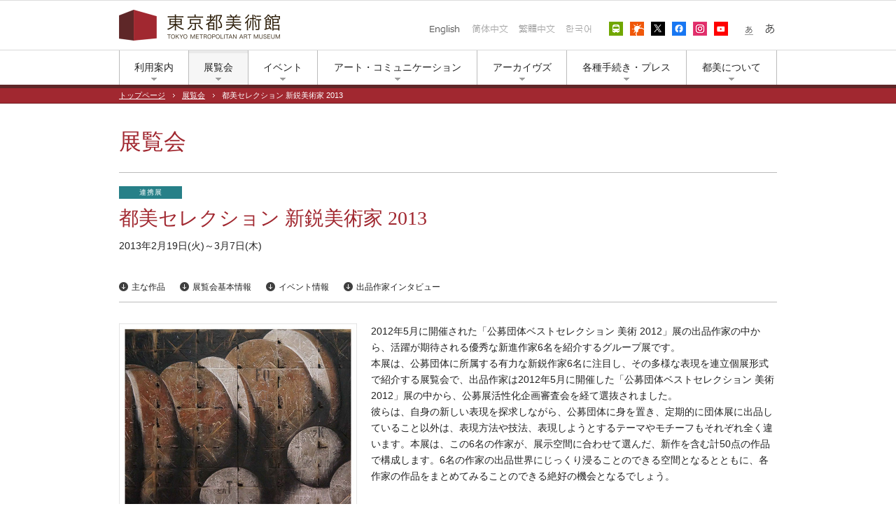

--- FILE ---
content_type: text/html
request_url: https://www.tobikan.jp/exhibition/h25_sineibijyutuka.html
body_size: 37565
content:
<!DOCTYPE html>
<html lang="ja">
<head>
	<meta http-equiv="Expires" content="3600">
	<meta charset="UTF-8">
	<meta name="viewport" content="width=device-width">
	<meta name="format-detection" content="telephone=no">


	<link type="text/css" rel="stylesheet" href="../common/css/v3.css?250520" media="all">
	<!--[if lt IE 9]><script type="text/javascript" src="../common/js/html5shiv.min.js"></script><![endif]-->
	<script type="text/javascript" src="../common/js/jquery-3.5.1.min.js"></script>
	<script type="text/javascript" src="../common/js/jquery.transit.min.js"></script>
	<script type="text/javascript" src="../common/js/v3.js?251222"></script>


	<title>都美セレクション 新鋭美術家 2013｜東京都美術館</title>
	<!-- Google tag (gtag.js) -->
	<script async src="https://www.googletagmanager.com/gtag/js?id=G-TLQKRPR2YE"></script>
	<script>
		window.dataLayer = window.dataLayer || [];
		function gtag() { dataLayer.push(arguments); }
		gtag('js', new Date());

		gtag('config', 'G-TLQKRPR2YE');
		gtag('config', 'UA-16014188-1');
	</script>
</head>
<body>
	<script>v3.init()</script>


	<!-- HEADER -->
	<script type="text/javascript" src="../common/js/v3.header.js?251126"></script>
	<!-- /HEADER -->

	<div id="page" class="fs14 s-fs13">

		<nav class="breadcrumb">
			<ul class="container cf fs11">
				<li><a href="../index.html">トップページ</a></li>
				<li><a href="index.html">展覧会</a></li>
				<li>都美セレクション 新鋭美術家 2013</li>
			</ul>
		</nav>

		<header class="container">
			<h2 class="page-title fs32 s-fs24">展覧会</h2>

			<div class="exhibition-header">
				<p class="exhibition-header-label"><span class="-group">連携展</span></p>
				<h3 class="exhibition-header-title fs28 s-fs22 serif">都美セレクション 新鋭美術家 2013</h3>
				<h4 class="exhibition-header-title fs20 s-fs16 num"></h4>
				<p class="exhibition-header-period">2013年2月19日(火)～3月7日(木)</p>
			</div>

			<nav class="page-nav cf line-bottom">
				<div class="page-nav-anchor fs12 s-none">
					<a href="#works">主な作品</a>
					<a href="#info">展覧会基本情報</a>
					<a href="#event">イベント情報</a>
					<a href="#interview">出品作家インタビュー</a>
				</div>
			</nav>
		</header>


		<section class="container cf mt30">
			<div class="exhibition-poster"><img src="../media/img/poster/2013_tobiselection_l.jpg" alt="都美セレクション 新鋭美術家 2013ポスター"></div>
			<div class="exhibition-overview">
				<p>
2012年5月に開催された「公募団体ベストセレクション 美術 2012」展の出品作家の中から、活躍が期待される優秀な新進作家6名を紹介するグループ展です。<br>
本展は、公募団体に所属する有力な新鋭作家6名に注目し、その多様な表現を連立個展形式で紹介する展覧会で、出品作家は2012年5月に開催した「公募団体ベストセレクション 美術 2012」展の中から、公募展活性化企画審査会を経て選抜されました。<br>
彼らは、自身の新しい表現を探求しながら、公募団体に身を置き、定期的に団体展に出品していること以外は、表現方法や技法、表現しようとするテーマやモチーフもそれぞれ全く違います。本展は、この6名の作家が、展示空間に合わせて選んだ、新作を含む計50点の作品で構成します。6名の作家の出品世界にじっくり浸ることのできる空間となるとともに、各作家の作品をまとめてみることのできる絶好の機会となるでしょう。<br>
<br>
<span class="fs12"><b>出品作家（50音順）</b><br>
今林明子　【洋画】　1985年生まれ、二紀会準会員<br>
岩崎　純　【洋画】　1973年生まれ、行動美術協会会員<br>
岸野　香　【日本画】1966年生まれ、日本美術院招待<br>
児島新太郎【洋画】　1973年生まれ、光風会会員<br>
嶋崎達哉　【彫刻】　1964年生まれ、二科会会員<br>
濱田富貴　【版画】　1972年生まれ、日本版画協会会員<br></span>
			</p>
				<div class="social mt30">
					<!--SOCIAL_BUTTON-->
				</div>
			</div>
		</section>


		<section>
			<div class="container mt35 mb20 s-none">
				<div class="section-header s-none cf" id="works">
					<h3 class="section-header-title fs14">主な作品</h3>
				</div>
			</div>

			<div class="s-expand-btn -default fs14">主な作品</div>
			<div class="s-expand-box -dent">

				<div class="exhibition-works mt30">
					<div class="container">
						<div class="row">
							<ul>
								<li class="col p25 s-p100">
									<p class="-image"><img src="../media/img/exhibition/ex_sineibijyutuka_01.jpg" data-size="311,460" alt="今林明子《陰翳礼讃》"></p>
									<p class="-caption fs11"><b>今林明子《陰翳礼讃》</b>2012年<br>
油彩、綿布・白亜地パネル　作家蔵</p>
									<p class="-copyright fs10"></p>
								</li>
								<li class="col p25 s-p100">
									<p class="-image"><img src="../media/img/exhibition/ex_sineibijyutuka_02.jpg" data-size="460,283" alt="岩崎純《time》"></p>
									<p class="-caption fs11"><b>岩崎純《time》</b>2012年<br>
フレスコ、パネル　作家蔵</p>
									<p class="-copyright fs10"></p>
								</li>
								<li class="col p25 s-p100">
									<p class="-image"><img src="../media/img/exhibition/ex_sineibijyutuka_03.jpg" data-size="460,458" alt="岸野香《水精》"></p>
									<p class="-caption fs11"><b>岸野香《水精》</b>2011年<br>
紙本着色　作家蔵<br></p>
									<p class="-copyright fs10"></p>
								</li>
								<li class="col p25 s-p100">
									<p class="-image"><img src="../media/img/exhibition/ex_sineibijyutuka_04.jpg" data-size="460,277" alt="児島新太郎《満月のゆうべ》"></p>
									<p class="-caption fs11"><b>児島新太郎《満月のゆうべ》</b>2012年<br>
油彩、パネル　作家蔵　撮影：末正真礼生<br></p>
									<p class="-copyright fs10"></p>
								</li>

							</ul>
						</div>
					</div>
				</div>
				<div class="exhibition-works mt30">
					<div class="container">
						<div class="row">
							<ul>
								<li class="col p25 s-p100">
									<p class="-image"><img src="../media/img/exhibition/ex_sineibijyutuka_05.jpg" data-size="306,460" alt="嶋崎達哉《Donna Sciarpa》"></p>
									<p class="-caption fs11"><b>嶋崎達哉《Donna Sciarpa》</b>2011年<br>
楠・ヒバ、漆　個人蔵<br></p>
									<p class="-copyright fs10"></p>
								</li>
								<li class="col p25 s-p100">
									<p class="-image"><img src="../media/img/exhibition/ex_sineibijyutuka_06.jpg" data-size="310,460" alt="濱田富貴《かたち—63”世界樹”》"></p>
									<p class="-caption fs11"><b>濱田富貴《かたち—63”世界樹”》</b>2012年<br>
エッチング・アクアチント／アルシュ紙、雁皮紙　作家蔵　撮影：末正真礼生<br></p>
									<p class="-copyright fs10"></p>
								</li>

							</ul>
						</div>
					</div>
				</div>

				<div class="container">
					<p class="s-expand-close">閉じる</p>
				</div>
			</div>

			<div class="container">
				<div class="section-footer cf s-none">
					<a class="section-footer-pageup" href="#">PAGE TOP</a>
				</div>
			</div>
		</section>
		<script>v3.exhibitionWorks(".exhibition-works")</script>


		<section class="container">
			<div class="mt35 mb20 s-none">
				<div class="section-header cf" id="info">
					<h3 class="section-header-title fs14">展覧会基本情報</h3>
				</div>
			</div>
			<div class="s-expand-btn -wide -default fs14">展覧会基本情報</div>
			<div class="s-expand-box -wide -dent">
				<div class="exhibition-table mt20">

					<dl class="cf">
						<dt>会期</dt>
						<dd>2013年2月19日(火)～3月7日(木)</dd>
					</dl>
					<dl class="cf">
						<dt>会場</dt>
						<dd>ギャラリーC</dd>
					</dl>
					<dl class="cf">
						<dt>開室時間</dt>
						<dd>9:30～17:30（入室は閉室の30分前まで）</dd>
					</dl>
					<dl class="cf">
						<dt>観覧料</dt>
						<dd>
							<p>当日券 ｜ 一般 <b>500</b>円 ／ 65歳以上 <b>300</b>円<br></p>
							<hr class="hr-dot">
							<p>団体券 ｜ 一般 <b>400</b>円<br>
<span class="fs12">※団体割引の対象は20名以上</span></p>
							<hr class="hr-dot">
							<p class="fs12 s-fs11">※学生以下は無料<br>
※身体障害者手帳・愛の手帳・療育手帳・精神障害者保健福祉手帳・被爆者健康手帳をお持ちの方とその付添いの方（1名まで）は無料<br>
※いずれも証明できるものをご持参ください</p>
							<nav class="mt10 nr10">
								<p class="exhibition-hospitality -family">家族ふれあいの日</p>
								<p class="exhibition-hospitality -silver">シルバーデー</p>
								<p class="exhibition-hospitality -school">都内教育機関 観覧料免除申請</p>
								<p class="exhibition-hospitality -nursery">パパママデー</p>
							</nav>
						</dd>
					</dl>
					<dl class="cf">
						<dt>主催</dt>
						<dd>東京都美術館（公益財団法人東京都歴史文化財団）</dd>
					</dl>

				</div>
				<p class="s-expand-close">閉じる</p>
			</div>


			<div class="section-footer cf s-none">
				<a class="section-footer-pageup" href="#">PAGE TOP</a>
			</div>
		</section>


		<section class="container">
			<div class="mt35 s-none">
				<div class="section-header cf" id="event">
					<h3 class="section-header-title fs14">イベント情報</h3>
				</div>
			</div>
			<div class="s-expand-btn -wide -default fs14">イベント情報</div>
			<div class="s-expand-box -wide -dent">

				<div class="exhibition-table">
					<dl class="cf pv20">
						<dt><b>○アーティストトーク</b></dt>
						<dd>
							<p>出品作家が作品の前で、自作について自由に語る、リレー形式のトークです。</p>
							<hr class="hr-dot">
							<div class="exhibition-table -slim fs13">
								<p>第1回</p>
								<dl class="cf">
									<dt>日時</dt>
									<dd>2013年2月23日(土)　14:00～</dd>
								</dl>
								<dl class="cf">
									<dt>作家</dt>
									<dd>今林明子（二紀会）、児島新太郎（光風会）、嶋崎達哉（二科会）</dd>
								</dl>
								<dl class="cf">
									<dt>会場</dt>
									<dd>東京都美術館 ギャラリーC</dd>
								</dl>
							</div>
							<hr class="hr-dot">
							<div class="exhibition-table -slim fs13">
								<p>第2回</p>
								<dl class="cf">
									<dt>日時</dt>
									<dd>2013年2月24日(日)　14:00～</dd>
								</dl>
								<dl class="cf">
									<dt>作家</dt>
									<dd>岩崎純（行動美術協会）、岸野香（日本美術院）、濱田富貴（日本版画協会）</dd>
								</dl>
								<dl class="cf">
									<dt>会場</dt>
									<dd>東京都美術館 ギャラリーC</dd>
								</dl>
							</div>
						</dd>
					</dl>
				</div>

				<div class="exhibition-table">
					<dl class="cf pv20">
						<dt><b>○対話による作品鑑賞ツアー</b></dt>
						<dd>
							<p>本展担当学芸員が参加者の皆様と一緒に会場を回り、作品について対話をしながら鑑賞します。<br>対話の中から生まれる発見、共感、驚きをお楽しみください。</p>
							<hr class="hr-dot">
							<div class="exhibition-table -slim fs13">
								<dl class="cf">
									<dt>日時</dt>
									<dd>2013年3月2日(土)、3日(日)　14:00～</dd>
								</dl>

								<dl class="cf">
									<dt>会場</dt>
									<dd>東京都美術館 ギャラリーC</dd>
								</dl>
							</div>
						</dd>
					</dl>
				</div>

				<p class="s-expand-close">閉じる</p>
			</div>
			<div class="mb40">
				<div class="section-footer cf">
					<a class="section-footer-pageup" href="#">PAGE TOP</a>
				</div>
			</div>
		</section>


		<section class="container">
			<div class="mt35 mb20">
				<div class="section-header cf" id="interview">
					<h3 class="section-header-title fs14">新鋭美術家インタビュー</h3>
				</div>
			</div>


			<div>
				<div class="expand-btn -default">
					<p class="fs14 bold s-normal">岩崎純さん</p>
				</div>
				<div class="expand-box -dent -wide history-box">

					<div class="cf pv20">
						<p class="fl p25"><img src="../media/img/information/info_0065.jpg" class="p100" alt="岩崎純さん"></p>
						<p class="fl p75 pl20 pt60 s-pt10 s-pl10">【洋画】1973年生まれ　<br class="none s-inline">行動美術協会会員</p>
					</div>
					<hr class="hr-dot">

					<p class="bold">Q1. 「新鋭美術家」に選出されたときのご感想をお聞かせください。</p>
					<p class="pv10 pl15">A1. とっても嬉しかったのですが、電話を下さった行動美術協会の石原さんが自分以上にハイテンションになっていたので、逆に冷静な感じで、その日はすぐ寝ました…</p>
					<hr class="hr-dot">
					<p class="bold">Q2. 今回の展示の見どころを教えてください。</p>
					<p class="pv10 pl15">A2. 今までに描いたことのない巨大な作品に挑みました！</p>
					<hr class="hr-dot">
					<p class="bold">Q3. 今回の展示で、最も苦労した作品やエピソードをお聞かせください。</p>
					<p class="pv10 pl15">A3. 毎回毎回、制作途中で必ず壁にぶち当たるので、『この作品が…』というのは無いですね。</p>
					<hr class="hr-dot">
					<p class="bold">Q4. 今回一緒に出品する作家の皆さんについて、どのような印象をお持ちですか？</p>
					<p class="pv10 pl15">A4. 児島くんとは、大学・大学院の6年間一緒の教室で勉強してきた仲なので、私は彼の事を何でも知っている・・・（笑）<br>濱田富貴さん・今林明子さんとは、最近Facebookでお友達になり、日々の書き込みよりお二人ともかなりストイックに制作されているようで、自分もこのままではマズいと思いパソコンをアトリエに持ち込み、お二人のFacebookと「にらめっこ」しながら制作してました。</p>
					<hr class="hr-dot">
					<p class="bold">Q5. 制作するときに一番大切にしていることは何ですか？</p>
					<p class="pv10 pl15">A5. ライブ感！（スピード感・荒々しい感じが画面に残ればOK！）<br>→最終的には、制作風景をニコニコ生放送でライブ中継しながら、計1000人以上の視聴者と共に生の声（コメント）をリアルタイムに聞きながら制作しました（ちょっとしたライブペインティング）<br>※人に見られながら制作すると、普段より大胆なアクションをしてしまう自分がいる…それが画面に少なからず影響を与える。</p>
					<hr class="hr-dot">
					<p class="bold">Q6. 岩崎さんが覚えているアートの原体験はどんなものですか？</p>
					<p class="pv10 pl15">A6. 小学生の頃に通っていたお絵かき教室で、先生が描いた『Dr.スランプ アラレちゃん』に感動し、それ以来、テスト用紙の裏には必ず漫画のキャラクターを描くようになった。</p>
					<hr class="hr-dot">
					<p class="bold">Q7. 現在の岩崎さんに大きな影響を与えたものは何ですか？（美術、映画、音楽、本、人etc.）</p>
					<p class="pv10 pl15">A7. 好きな画家は、アントニ・タピエス、サイ・トゥオンブリー、ゲルハルト・リヒターなのですが…今までフレスコを続けてきた理由とすれば、大学時代に博物館で見たフレスコ画の破片（むき出しになった顔料の輝き）に感動して、この輝きを自分の作品でも再現できないかと日々研究するようになった。</p>
					<hr class="hr-dot">
					<p class="bold">Q8. 現在のアート業界について、感じていることはありますか？</p>
					<p class="pv10 pl15">A8. 日本現代アート（奈良・村上・会田など）好きです！！<br>でも、私にはアレはできないので、別のアプローチで挑戦したいですね。例えば、21世紀にもなって『公募団体に出品し続ける勇気ある天才アーティスト！』みたいなww<br>10年後では逆に、公募団体がアート業界の最先端になっているかもしれないし…<br>時代（流行）は必ず繰り返す！美大生諸君！今がチャンスだ！公募展が世界を変えちゃうよ！</p>
					<hr class="hr-dot">
					<p>（回答は原文のまま。2012年2月19日掲載）</p>
					<p class="expand-close none s-block mt10">閉じる</p>
				</div>
			</div>


			<div>
				<div class="expand-btn -default">
					<p class="fs14 bold s-normal">今林明子さん</p>
				</div>
				<div class="expand-box -dent -wide history-box">

					<div class="cf pv20">
						<p class="fl p25"><img src="../media/img/information/info_0066.jpg" class="p100" alt="今林明子さん"></p>
						<p class="fl p75 pl20 pt60 s-pt10 s-pl10">【洋画】1985年生まれ　<br class="none s-inline">二紀会準会員</p>
					</div>
					<hr class="hr-dot">

					<p class="bold">Q1. 「新鋭美術家」に選出されたときのご感想をお聞かせください。</p>
					<p class="pv10 pl15">A1. ベストセレクション展に選出された時をさらに上回る驚きでした。出品者はどなたも実力のある作家ばかりでしたので、まさか自分が選ばれるとは思いもしませんでした。</p>
					<hr class="hr-dot">
					<p class="bold">Q2. 今回の展示の見どころを教えてください。</p>
					<p class="pv10 pl15">A2. 本展用に仕上げた横幅5.5メートルの新作です。それと同時に小さい作品も展示しますので、ミニマム～マキシマムの表現を体感していただけたら。</p>
					<hr class="hr-dot">
					<p class="bold">Q3. 今回の展示で、最も苦労した作品やエピソードをお聞かせください。</p>
					<p class="pv10 pl15">A3. ずばり上記の新作です。かなり大きな作品でパーツごとにわけて描いています。一度に繋ぐとアトリエから出せなくなるので全貌を想像しながら描かなければならず苦労しました。</p>
					<hr class="hr-dot">
					<p class="bold">Q4. 今回一緒に出品する作家の皆さんについて、どのような印象をお持ちですか？</p>
					<p class="pv10 pl15">A4. ジャンルやスタイルは違えど、どの方も独自の作風を確立された方だと思います。一緒に展示させていただき光栄です。</p>
					<hr class="hr-dot">
					<p class="bold">Q5. 制作するときに一番大切にしていることは何ですか？</p>
					<p class="pv10 pl15">A5. 主観と客観のバランス。</p>
					<hr class="hr-dot">
					<p class="bold">Q6. 今林さんが覚えているアートの原体験はどんなものですか？</p>
					<p class="pv10 pl15">A6. 3歳の時に家の近所で野草をスケッチしていたら、そばでおままごとをしていた姉に描いていた花を引っこ抜かれたことです。かなり怒ったので強烈に覚えています。</p>
					<hr class="hr-dot">
					<p class="bold">Q7. 現在の今林さんに大きな影響を与えたものは何ですか？（美術、映画、音楽、本、人etc.）</p>
					<p class="pv10 pl15">A7. 中学、高校、大学、大学院時代、それぞれの恩師です。</p>
					<hr class="hr-dot">
					<p class="bold">Q8. 現在のアート界について、感じていることはありますか？</p>
					<p class="pv10 pl15">A8. 公募団体に対する正しい認識がなされていないのが気になります。広く一般の方々に知ってもらうためにもより対外的なアピールをし、内輪でとどまるのではなく会派やジャンルを超えた交流も必要不可欠ではないでしょうか。</p>
					<hr class="hr-dot">
					<p>（回答は原文のまま。2012年2月19日掲載）</p>
					<p class="expand-close none s-block mt10">閉じる</p>
				</div>
			</div>

			<div>
				<div class="expand-btn -default">
					<p class="fs14 bold s-normal">児島新太郎さん</p>
				</div>
				<div class="expand-box -dent -wide history-box">
					<div class="cf pv20">
						<p class="fl p25"><img src="../media/img/information/info_0068.jpg" class="p100" alt="児島新太郎さん"></p>
						<p class="fl p75 pl20 pt60 s-pt10 s-pl10">【洋画】1973年生まれ　<br class="none s-inline">光風会会員</p>
					</div>
					<hr class="hr-dot">
					<p class="bold">Q1. 「新鋭美術家」に選出されたときのご感想をお聞かせください。</p>
					<p class="pv10 pl15">A1. とても光栄に感じました。</p>
					<hr class="hr-dot">
					<p class="bold">Q2. 今回の展示の見どころを教えてください。</p>
					<p class="pv10 pl15">A2. 切り口を変えた公募団体の展示内容と関係が見どころだと思います。</p>
					<hr class="hr-dot">
					<p class="bold">Q3. 今回の展示で、最も苦労した作品やエピソードをお聞かせください。</p>
					<p class="pv10 pl15">A3. 今展用の新作に挑戦しましたが、時間的な制約が大変でした。</p>
					<hr class="hr-dot">
					<p class="bold">Q4. 今回一緒に出品する作家の皆さんについて、どのような印象をお持ちですか？</p>
					<p class="pv10 pl15">A4. 刺激的な方々という印象を持っています。</p>
					<hr class="hr-dot">
					<p class="bold">Q5. 制作するときに一番大切にしていることは何ですか？</p>
					<p class="pv10 pl15">A5. 自身が面白いと感じることをすることです。</p>
					<hr class="hr-dot">
					<p class="bold">Q6. 児島さんが覚えているアートの原体験はどんなものですか？</p>
					<p class="pv10 pl15">A6. 読む本を選ぶ時に表紙の絵で決めていたことです。</p>
					<hr class="hr-dot">
					<p class="bold">Q7. 現在の児島さんに大きな影響を与えたものは何ですか？（美術、映画、音楽、本、人etc.）</p>
					<p class="pv10 pl15">A7. 音楽「満月の夕」ヒートウェイヴ版（アン・サリー）に影響を受けました。</p>
					<hr class="hr-dot">
					<p>（回答は原文のまま。2012年2月20日掲載）</p>
					<p class="expand-close none s-block mt10">閉じる</p>
				</div>
			</div>

			<div>
				<div class="expand-btn -default">
					<p class="fs14 bold s-normal">濱田富貴さん</p>
				</div>
				<div class="expand-box -dent -wide history-box">
					<div class="cf pv20">
						<p class="fl p25"><img src="../media/img/information/info_0070.jpg" class="p100" alt="濱田富貴さん"></p>
						<p class="fl p75 pl20 pt60 s-pt10 s-pl10">【版画】1972年生まれ　<br class="none s-inline">日本版画協会会員</p>
					</div>
					<hr class="hr-dot">
					<p class="bold">Q1. 「新鋭美術家」に選出されたときのご感想をお聞かせください。</p>
					<p class="pv10 pl15">A1. 大変嬉しかったのですが、開催時期が自身の個展とほぼ重なっていて、正直どうしようと思いました。</p>
					<hr class="hr-dot">
					<p class="bold">Q2. 今回の展示の見どころを教えてください。</p>
					<p class="pv10 pl15">A2. 今回は版画にしては大型の作品を中心に展示するので、どのように作り込んでいったのかをご覧いただければと思います。</p>
					<hr class="hr-dot">
					<p class="bold">Q3. 今回の展示で、最も苦労した作品やエピソードをお聞かせください。</p>
					<p class="pv10 pl15">A3. 通常の版画作品の額装はしないので、その展示方法でかなり悩みました。あと最後の作品がなかなか完成しなかった。</p>
					<hr class="hr-dot">
					<p class="bold">Q4. 今回一緒に出品する作家の皆さんについて、どのような印象をお持ちですか？</p>
					<p class="pv10 pl15">A4. 初めてご一緒する作家ばかりなのですが、作品を見ると皆さん真面目な方々なのかな、と。</p>
					<hr class="hr-dot">
					<p class="bold">Q5. 制作するときに一番大切にしていることは何ですか？</p>
					<p class="pv10 pl15">A5. 版面に触れた時の手の感覚。自分の時間軸の中で100％以上の完成度を目指して制作していく思考の持続。</p>
					<hr class="hr-dot">
					<p class="bold">Q6. 濱田さんが覚えているアートの原体験はどんなものですか？</p>
					<p class="pv10 pl15">A6. 幼少の頃、病気で入院していた時に初めて見た自分のレントゲン写真と、階段から落ちて手の甲の丸ごと無くなった皮膚が再生されていく様子を見た記憶。</p>
					<hr class="hr-dot">
					<p class="bold">Q7. 現在の濱田さんに大きな影響を与えたものは何ですか？（美術、映画、音楽、本、人etc.）</p>
					<p class="pv10 pl15">A7. 30年近くずっと習ってきた書道とその先生、高校時代の空手道部、大学受験の浪人時代。ジブリの「風の谷のナウシカ」</p>
					<hr class="hr-dot">
					<p class="bold">Q8. 現在のアート界について、感じていることはありますか？</p>
					<p class="pv10 pl15">A8. 作家に対してのサポートがもっとあればといつも思っています。</p>
					<hr class="hr-dot">
					<p>（回答は原文のまま。2012年2月20日掲載）</p>
					<p class="expand-close none s-block mt10">閉じる</p>
				</div>
			</div>

			<div>
				<div class="expand-btn -default">
					<p class="fs14 bold s-normal">嶋崎達哉さん</p>
				</div>
				<div class="expand-box -dent -wide history-box">
					<div class="cf pv20">
						<p class="fl p25"><img src="../media/img/information/info_0071.jpg" class="p100" alt="嶋崎達哉さん"></p>
						<p class="fl p75 pl20 pt60 s-pt10 s-pl10">【彫刻】1964年生まれ　<br class="none s-inline">二科会会員</p>
					</div>
					<hr class="hr-dot">
					<p class="bold">Q1. 「新鋭美術家」に選出されたときのご感想をお聞かせください。</p>
					<p class="pv10 pl15">A1. 一昨年二科展でローマ賞を受賞した流れで「都美セレクション展」に選抜され出品させていただきそれだけでも十分ありがたいと思っていたのですが、思いもかけず「新鋭作家展」に選んでいただき、本当に光栄に思っております。</p>
					<hr class="hr-dot">
					<p class="bold">Q2. 今回の展示の見どころを教えてください。</p>
					<p class="pv10 pl15">A2. まるで個展のような作品数で、このような広い空間で絵画とのコラボレーションという形で展示されるというのは私自身もどのように見えるのか想像がつかないというのが本音ですが、この新しい都美術館の照明やスポットライトの効果が非常に彫刻に適していると思っています。彫刻の密度と陰影がより印象的な効果を生みだすのではないかと期待しております。</p>
					<hr class="hr-dot">
					<p class="bold">Q3. 今回の展示で、最も苦労した作品やエピソードをお聞かせください。</p>
					<p class="pv10 pl15">A3. 女性像の「Donna」シリーズは、いくつかのパーツの組合せから成る100センチほどの大きさですが、等身大の人体の丸彫りよりも制作に時間がかかります。一体に約1年かけて制作しています。（同時に他の作品と並行しながらの制作です）<br>
今回、このお話をいただいたのが9ヶ月前だったので、新作を仕上げるのにクリスマス、正月返上で制作していますが、搬入日ぎりぎりまでかかりそうです。<br>
「Donna Verde」「Donna Sciarpa」は、現在海外にあるので、今回の展示のため船便で送ってもらうなど、大掛かりな搬送となりました。</p>
					<hr class="hr-dot">
					<p class="bold">Q4. 今回一緒に出品する作家の皆さんについて、どのような印象をお持ちですか？</p>
					<p class="pv10 pl15">A4. 今回の出品作家の中で自分が一番の年上ということで、複雑な心境です。皆さん、若いながらも自分のスタイルを持っており、刺激になります。</p>
					<hr class="hr-dot">
					<p class="bold">Q5. 制作するときに一番大切にしていることは何ですか？</p>
					<p class="pv10 pl15">A5. 時間が空いた時はたとえ1時間でも制作するようにしています。<br>
制作の中でも、ただの作業という時と、時間をかけて徐々に集中力を高めて彫刻に魂を入れる瞬間があるので、その使い分けやタイミングを考えています。<br>
当然ですが、今の自分が持っている力を出し切ってやり抜くこと、人に見えないところまでも全力を尽くしてやりきりたいと思っています。</p>
					<hr class="hr-dot">
					<p class="bold">Q6. 嶋崎さんが覚えているアートの原体験はどんなものですか？</p>
					<p class="pv10 pl15">A6. 岐阜県出身のためか、円空に対しては特別の思い入れがあります。<br>
中学時代の美術の恩師が円空仏を彫っていたのですが、その作品を学校の美術室で見たときに、大胆な形やノミ使い、微笑を浮かべた表情、なんともいえない存在感に目を離すことができませんでした。<br>
それ以来、夏休みの自由研究などで切れないノミとのこぎり１本で、自分でも円空仏を見よう見まねで彫ったりしていました。</p>
					<hr class="hr-dot">
					<p class="bold">Q7. 現在の嶋崎さんに大きな影響を与えたものは何ですか？（美術、映画、音楽、本、人etc.）</p>
					<p class="pv10 pl15">A7. 私が大学・大学院在学中に彫刻家としての表現方法を模索していた頃、籔内佐斗司さんや舟越桂さんが注目され、第一線で活躍されていました。今ほど木彫の具象作家で活躍されている方が多くなかった時代ですが、お二人が発表する作品の作風の変化を目の当たりにすることができたのはとても勉強になりました。日本の古来からの技法を取り入れつつも現代の作品として表現し、日本の家屋にも置けるサイズなど考えられた作品に少なからず影響を受けていると思います。</p>
					<hr class="hr-dot">
					<p class="bold">Q8. 現在のアート業界について、感じていることはありますか？</p>
					<p class="pv10 pl15">A8. 学生時代、大学で彫刻の技術を身につけるも、その後彫刻家として外部にアピールする方法がわからずに制作をあきらめ、彫刻から遠ざかっていく友人が何人もいました。若い世代の公募展離れが加速している事も感じていますので、自分たちの活動をもっと風通しのいいものにし、改善していく点も多いと思います。<br>
ですが、比較的若い作家は、インターネットなどを通じて自分の作品を発表する機会が多いようで、大変楽しみです。アナログ世代としては羨ましい限りです。<br>
自分の作品がどのように評価されるかというのは、作家にとって大きな指針となりますので、今後は業界でも、年功序列や派閥の垣根を越えた自由な発想に注目し、とりあげていってほしいと思います。</p>
					<hr class="hr-dot">
					<p>（回答は原文のまま。2012年2月21日掲載）</p>
					<p class="expand-close none s-block mt10">閉じる</p>
				</div>
			</div>

			<div>
				<div class="expand-btn -default">
					<p class="fs14 bold s-normal">岸野香さん</p>
				</div>
				<div class="expand-box -dent -wide history-box">
					<div class="cf pv20">
						<p class="fl p25"><img src="../media/img/information/info_0072.jpg" class="p100" alt="岸野香さん"></p>
						<p class="fl p75 pl20 pt60 s-pt10 s-pl10">【日本画】1966年生まれ　<br class="none s-inline">日本美術院招待</p>
					</div>
					<hr class="hr-dot">
					<p class="bold">Q1. 「新鋭美術家」に選出されたときのご感想をお聞かせください。</p>
					<p class="pv10 pl15">A1. ベストセレクション展に選んでいただき、新しい都美術館で展示できたことも嬉しかったのですが、今回の新鋭美術家展での個展形式での発表というのは考えたことがないことでした。このような貴重な機会をいただけて本当に大変嬉しく思いました。</p>
					<hr class="hr-dot">
					<p class="bold">Q2. 今回の展示の見どころを教えてください。</p>
					<p class="pv10 pl15">A2. 広い空間をいただけたので、新作を含めた近年の作品で構成しました。デンマークでの取材の作品が少しまとまって見ることができます。制作時期が少しずつ違いますので、並んだ時の印象も楽しみです。</p>
					<hr class="hr-dot">
					<p class="bold">Q3. 今回の展示で、最も苦労した作品やエピソードをお聞かせください。</p>
					<p class="pv10 pl15">A3. お話をいただいてから、新作の2点の制作時間がなかなかとれずに、ぎりぎりまで制作しました。</p>
					<hr class="hr-dot">
					<p class="bold">Q4. 今回一緒に出品する作家の皆さんについて、どのような印象をお持ちですか？</p>
					<p class="pv10 pl15">A4. 前回のベストセレクション展の時のアーティストトークにおいて、作品の前でそれぞれお話を伺っていて、異なる分野の制作の話はとても興味深く刺激になりました。それぞれの世界を持っていらして、ご一緒できることが楽しみです。</p>
					<hr class="hr-dot">
					<p class="bold">Q5. 制作するときに一番大切にしていることは何ですか？</p>
					<p class="pv10 pl15">A5. モチーフに出会ったときの印象を大切に、最後まで忘れないようにすることです。私は取材先で実際に見たり触れたりした印象を描くので、スケッチを重ねたり、言葉にしたりイメージを明確にできるようにつとめています。</p>
					<hr class="hr-dot">
					<p class="bold">Q6. 岸野さんが覚えているアートの原体験はどんなものですか？</p>
					<p class="pv10 pl15">A6. 印象に残る絵具のイメージですが、実家の漆の修復をする薄暗い仕事場、洗い場の水の中に沈む彩色片の緑や、赤の色は、キラキラしていて子ども心に鮮明な印象です。<br>
古典作品が好きで、模写などを勉強したのも、その辺のイメージがあるのかもしれません。</p>
					<hr class="hr-dot">
					<p class="bold">Q7. 現在の岸野さんに大きな影響を与えたものは何ですか？（美術、映画、音楽、本、人etc.）</p>
					<p class="pv10 pl15">A7. 大学院にて古典模写を勉強し、その後、田渕俊夫先生、宮廽正明先生の研究室の助手をさせていただき、制作に打ち込まれる姿に間近に触れることができたことです。院展に出品することになりましたのも、こうして制作を続けているのも、この時の先生方や、先輩や、友人との出会い、濃密に過ごした時間のおかげです。</p>
					<hr class="hr-dot">
					<p class="bold">Q8. 現在のアート界について、感じていることはありますか？</p>
					<p class="pv10 pl15">A8. 大学で日本画の学生と関わっています。インターネットが広まり、発表の形も機会も変わってきているように感じますが、私の学生時代も制作を続けたいけれど、どうしたらいいかわからないと思っていましたが、その不安は今の学生も抱えていて、多くの人や機会に出会えるようになるといいと思っています。</p>
					<hr class="hr-dot">
					<p>（回答は原文のまま。2012年2月26日掲載）</p>
					<p class="expand-close none s-block mt10">閉じる</p>
				</div>
			</div>

			<div class="mb40">
				<div class="section-footer cf">
					<a class="section-footer-pageback" href="index.html">展覧会一覧</a>
					<a class="section-footer-pageup" href="#">PAGE TOP</a>
				</div>
			</div>
		</section>


	</div><!-- /#page -->


	<!-- FOOTER -->
	<script type="text/javascript" src="../common/js/v3.footer.js?251017"></script> <!-- /FOOTER -->


	<script>v3.setSNS(".social");</script>
</body>
</html>


--- FILE ---
content_type: text/css
request_url: https://www.tobikan.jp/common/css/v3.css?250520
body_size: 141015
content:
/*
-- 191122 -- アクセシビリティPhase3分追加
*/


html,
body,
div,
span,
applet,
object,
iframe,
h1,
h2,
h3,
h4,
h5,
h6,
p,
blockquote,
pre,
a,
abbr,
acronym,
address,
big,
cite,
code,
del,
dfn,
em,
font,
ins,
kbd,
q,
s,
samp,
small,
strike,
strong,
tt,
var,
dl,
dt,
dd,
ol,
ul,
li,
fieldset,
form,
label,
legend,
table,
caption,
tbody,
tfoot,
thead,
tr,
th,
td {
	border: 0;
	font-family: inherit;
	font-style: inherit;
	font-weight: inherit;
	margin: 0;
	padding: 0;
	vertical-align: baseline;
}

/*:focus {outline: 0;}*/

ol,
ul {
	list-style: none;
}

table {
	border-collapse: separate;
	border-spacing: 0;
}

caption,
th,
td {
	font-weight: normal;
	text-align: left;
}

/*
blockquote:before, blockquote:after,q:before, q:after {content: "";}
blockquote, q {quotes: "" "";}*/

a img {
	border: 0;
}

img {
	vertical-align: top;
}

figure {
	margin: 0
}

article,
aside,
details,
figcaption,
figure,
footer,
header,
hgroup,
menu,
nav,
div,
section {
	display: block;
}

img,
.cg {
	user-select: none;
	-moz-user-select: none;
	-ms-user-select: none;
	-webkit-user-select: none;
	-khtml-user-select: none;
	-webkit-user-drag: none;
	-khtml-user-drag: none;
	-webkit-touch-callout: none;
}

body {
	font-family: "Hiragino Kaku Gothic ProN", "ヒラギノ角ゴ ProN W3", "メイリオ", Helvetica, Arial, Sans-Serif;
	color: #222;
}

body.lang-en {
	font-family: Arial, Helvetica, Sans-Serif;
}

body.lang-cn {
	font-family: Helvetica, Arial, 'SimSun', 'Song', sans-serif;
}

body.lang-tw {
	font-family: Helvetica, Arial, 'PMingLiU', 'Apple LiSung', sans-serif;
}

body.lang-kr {
	font-family: Helvetica, Arial, 'Gulim', 'Apple Gothic', sans-serif;
}


html {
	background: #fff;
	text-align: left;
	font-size: 62.5%;
	-ms-text-size-adjust: 100%;
	-webkit-text-size-adjust: 100%;
}

body {
	background: #fff;
	font-size: 1.4em;
	line-height: 1.66;
	overflow-y: scroll;
}

body.large {
	font-size: 1.7em;
}


a {
	color: #a12830;
	text-decoration: none;
}

a:hover {
	color: #a12830;
	text-decoration: underline;
}

a:active {
	outline: 0;
}

.bookstand-unit ul li a:focus {
	outline: 2px solid #a6c7ff;
	!important;
}

/*ブックスタンドフォーカスボックス用*/
/* a:active, a:focus{outline:0;}
a:visited {color:#7f272c;} */
.-nofocusline:focus {
	outline: 0;
}

/*「作品紹介」矢印(Firefox)用*/
#topGallery .-btn:focus {
	border: 2px solid #a6c7ff;
	-webkit-appearance: none;
}

.m #topGallery .-btn:focus {
	outline: 0;
	border: none;
}

.s #topGallery .-btn:focus {
	outline: 0;
	border: none;
}

/*「展覧会情報」矢印(Firefox)用*/
#topGallery .btn-exhibition:focus {
	border: 1px solid #a6c7ff;
	-webkit-appearance: none;
}

.m #topGallery .btn-exhibition:focus {
	outline: 0;
	border: none;
}

.s #topGallery .btn-exhibition:focus {
	outline: 0;
	border: none;
}

* {
	-webkit-box-sizing: border-box;
	-moz-box-sizing: border-box;
	-o-box-sizing: border-box;
	-ms-box-sizing: border-box;
	box-sizing: border-box;
}


/* Clear fix */
/*
.cf:before,.cf:after{content: " ";display: table;}
.cf:after {clear: both;}
.cf {*zoom: 1;}
*/
.cf:after {
	content: " ";
	display: block;
	clear: both;
}

/* Common */
/* スキップリンク */

#skiplink {
	outline: 0;
}

#skiplink a {
	display: block;
	height: 1px;
	overflow: hidden;
	text-align: center;
	color: #ddd;
	background: #ddd;
	outline: 0;
	line-height: 0;
	font-size: 1.3rem;
}

#skiplink a:focus {
	height: 3em;
	line-height: 1;
	color: #fff;
	padding: 1em 0;
	background: #a12830;
}

.s #skiplink a {}



.table-slim {}

.table-slim td {
	padding: 1px 5px;
}

.s #page {
	padding-top: 50px;
}

.page-top {}

.page-top a {
	display: block;
	color: #222;
	float: right;
	padding: 5px 0 5px 12px;
	background: url(../img/icon_arrow_up.png) left center no-repeat;
	text-decoration: none;
}

/*廃止*/


/* 時限確認 */
.timer-start {
	background-color: #e0e9f3;
}

.timer-end {
	background-color: #fbfbd6;
}



/* テキスト装飾 */
.num {
	font-family: Georgia, serif;
}

.serif {
	font-family: "HiraMinProN-W3", "ヒラギノ明朝 ProN W3", "ヒラギノ明朝 Pro W3", "Hiragino Mincho Pro", "HG明朝E", "ＭＳ Ｐ明朝", "ＭＳ 明朝", Georgia, serif;
}

.lang-en .serif,
.lang-cn .serif,
.lang-tw .serif,
.lang-kr .serif {
	font-family: Georgia, serif;
}

.lang-cn .exhibition-header-title.serif,
.lang-tw .exhibition-header-title.serif,
.lang-kr .exhibition-header-title.serif {
	font-family: "HiraMinProN-W3", "ヒラギノ明朝 ProN W3", "ヒラギノ明朝 Pro W3", "Hiragino Mincho Pro", "HG明朝E", "ＭＳ Ｐ明朝", "ＭＳ 明朝", Georgia, serif;
}


.text-gray {
	color: #757575;
}

.text-red {
	color: #a12830;
}

.del_red {
	text-decoration: line-through;
	color: #a12830;
}

.del_red span {
	color: #222;
}

.marking {
	background: #fe9;
	padding-left: 3px;
	padding-right: 3px;
	display: inline-block;
}

.offmarking {
	color: #757575;
	background: #f3f3f3;
	border: 1px solid #ddd;
	padding: 2px 5px;
	display: inline-block;
}

.bluemarker {
	background: #bdf;
	padding-left: 3px;
	padding-right: 3px;
}

.pinkmarker {
	background: #f4cccf;
	padding-left: 3px;
	padding-right: 3px;
}

.graymarker {
	background: #eee;
	padding-left: 3px;
	padding-right: 3px;
}

.text-indent1 {
	text-indent: -1em;
	padding-left: 1em;
}

.text-indent2 {
	text-indent: -2em;
	padding-left: 2em;
}

.text-indent3 {
	text-indent: -3em;
	padding-left: 3em;
}

.text-frame-wine {
	padding: 8px 10px;
	border: 1px solid #a12830;
	color: #a12830;
	line-height: 1.2;
}

.text-frame-gray {
	padding: 15px;
	border: 1px solid #bbb;
}

.s .text-frame-gray {
	padding: 8px 10px;
}

.text-frame-gray.-floor {
	padding: 2px 6px;
	margin-left: 15px;
	display: inline-block;
	font-size: 1.3rem;
}

.text-italic-arabicnumber {
	font-family: 'SimSun', sans-serif;
}

.text-dot {
	font-family: "Hiragino Kaku Gothic ProN", "ヒラギノ角ゴ ProN W3", "メイリオ", Helvetica, Arial, Sans-Serif;
}

.s .s-text-frame-none {
	border: none
}

.ac-entry {
	display: block;
	background: #fff;
	color: #a12830;
	line-height: 1.33;
	padding: 7px 0 6px;
	text-align: center;
	border: 1px solid #a12830;
	border-bottom-color: #a12830;
}

.ac-entry.-open {
	display: block;
	background: #a12830;
	color: #fff;
	line-height: 1.33;
	padding: 7px 0 6px;
	text-align: center;
	border: 1px solid #a12830;
	border-bottom-color: #5e2728;
}

.s .ac-entry {
	padding: 10px 0;
}

.break-all {
	word-break: break-all;
}

/* 画像 ------------------------*/
.frame img {
	border: 1px solid #ddd;
}

/* 動画 ------------------------*/
.video {
	position: relative;
	width: 100%;
	padding-top: 56.25%;
}

.video iframe {
	position: absolute;
	top: 0;
	right: 0;
	width: 100% !important;
	height: 100% !important;
}


/* ラベル */
.label-free {
	display: inline-block;
	width: 50px;
	text-align: center;
	padding: 4px 0;
	color: #fff;
	background: #5887cd;
	line-height: 1;
	font-size: 1.0rem;
}


/* アイコン */
.icon-pdf {
	background: url(../img/icon_pdf.png) left top no-repeat;
	color: #222;
	display: inline-block;
	min-height: 64px;
	padding: 20px 0 0 56px;
	line-height: 1.3;
}

.icon-pdf:hover {
	color: #222;
}

.s .icon-pdf {
	background-size: 24px 32px;
	padding: 10px 0 0 30px;
	min-height: 32px;
}

.s .icon-pdf:hover {
	text-decoration: none;
}

.icon-zip {
	background: url(../img/icon_zip.png) left top no-repeat;
	color: #222;
	display: inline-block;
	min-height: 64px;
	padding: 22px 0 0 56px;
	line-height: 1.3;
}

.icon-zip:hover {
	color: #222;
}

.s .icon-zip {
	background-size: 24px 32px;
	padding: 10px 0 0 30px;
	min-height: 32px;
}

.s .icon-zip:hover {
	text-decoration: none;
}

.icon-more {
	background: url(../img/icon_more.png) left center no-repeat;
	background-size: 16px;
	padding-left: 25px;
}

.icon-word {
	background: url(../img/icon_word.png) left top no-repeat;
	color: #222;
	display: inline-block;
	min-height: 64px;
	padding: 20px 0 0 56px;
	line-height: 1.3;
}

.icon-word:hover {
	color: #222;
}

.s .icon-word {
	background-size: 24px 32px;
	padding: 10px 0 0 30px;
	min-height: 32px;
}

.s .icon-word:hover {
	text-decoration: none;
}

.icon-excel {
	background: url(../img/icon_excel.png) left top no-repeat;
	color: #222;
	display: inline-block;
	min-height: 64px;
	padding: 20px 0 0 56px;
	line-height: 1.3;
}

.icon-excel:hover {
	color: #222;
}

.s .icon-excel {
	background-size: 24px 32px;
	padding: 10px 0 0 30px;
	min-height: 32px;
}

.s .icon-excel:hover {
	text-decoration: none;
}

.pdflink {
	padding-right: 24px;
	background: url(../img/icon_pdflink.png) top right no-repeat;
}

.movielink {
	padding-right: 28px;
	background: url(../img/icon_movielink.png?r1) top right no-repeat;
}

.external {
	padding-right: 15px;
	background: url(../img/icon_external_wine.png) top right no-repeat;
}

.external.-black {
	padding-right: 15px;
	background: url(../img/icon_external.png) top right no-repeat;
}

.arrow {
	padding-left: 22px;
	background: url(../img/arrow_r_wine.png) left center no-repeat;
}

.at {
	padding: 0 5px;
	background: url(../img/at.png) center center no-repeat;
}

.at_gray {
	padding: 0 5px;
	background: url(../img/at_gray.png) center center no-repeat;
}


/* 区切り線 */
.line-top,
.l .l-line-top,
.m .m-line-top,
.s .s-line-top {
	border-top: 1px solid #bbb;
}

.line-bottom,
.l .l-line-bottom,
.m .m-line-bottom,
.s .s-line-bottom {
	border-bottom: 1px solid #bbb;
}



.dot-top,
.l .l-dot-top,
.m .m-dot-top,
.s .s-dot-top {
	border-top: 1px dotted #bbb;
}

.dot-bottom,
.l .l-dot-bottom,
.m .m-dot-bottom,
.s .s-dot-bottom {
	border-bottom: 1px dotted #bbb;
}

.headline {
	padding: 20px 0 10px;
	border-top: 3px solid #bbb;
}


.v2-dotline {
	border: dotted #ccc;
	border-width: 1px 0 0 0;
	height: 1px;
	clear: both;
}

/* 破棄 */
.dot,
/* 破棄 */
.hr-dot {
	border: none;
	border-top: dotted 1px #bbb;
	height: 1px;
	margin: 10px 0;
}

.hr-line {
	border: none;
	border-top: solid 1px #bbb;
	height: 1px;
	margin: 10px 0;
}



/* 横並びレイアウト */
.row {
	margin-left: -10px;
	margin-right: -10px;
}

/*
.row:before,.row:after{content:" ";display: table;}
.row:after {clear: both;}
.row {*zoom: 1;}
*/
.row:after {
	content: " ";
	display: block;
	clear: both;
}

.row.line-bottom {
	border-bottom: none;
}

.row.line-bottom:after {
	content: ' ';
	display: block;
	height: 1px;
	border-bottom: 1px solid #bbb;
	margin-left: 10px;
	margin-right: 10px;
}

.row.dot-bottom {
	border-bottom: none;
}

.row.dot-bottom:after {
	content: ' ';
	display: block;
	height: 1px;
	border-bottom: 1px dotted #bbb;
	margin-left: 10px;
	margin-right: 10px;
}

.col {
	float: left;
	padding-left: 10px;
	padding-right: 10px;
}

.s .row {
	margin-left: -5px;
	margin-right: -5px;
}

.s .row.line-bottom:after {
	margin-left: 5px;
	margin-right: 5px;
}

.s .row.dot-bottom:after {
	margin-left: 5px;
	margin-right: 5px;
}

.s .col {
	padding-left: 5px;
	padding-right: 5px;
}

/* テーブル 2カラム */
.table-label {
	width: 25%;
	padding-top: 10px;
	padding-bottom: 10px;
}

.s .table-label {
	width: 100%;
	font-weight: bold;
	font-size: 1.2rem;
}

.table-value {
	width: 75%;
	padding-top: 10px;
	padding-bottom: 10px;
}

.s .table-value {
	width: 100%;
	padding-left: 15px;
	padding-top: 0;
	font-size: 1.3rem;
}

.large.s .table-label {
	font-size: 1.4rem;
}

.large.s .table-value {
	font-size: 1.5rem;
}

.table-label.-title {
	letter-spacing: -0.5px;
}

/* 字詰め「『アートへの入口』を目指す10の取組」で使用 */
.s .table-label.-title {
	letter-spacing: 0;
}

/* 字詰め「『アートへの入口』を目指す10の取組」で使用 */


/* スマホ対応 多カラムテーブル */
.table-responsive {
	min-height: .01%;
	overflow-x: auto;
}

.table-responsive table {
	width: 100%;
	max-width: 100%;
}

.table-responsive td,
.table-responsive th {
	padding: 10px 15px 10px 0;
	line-height: 1.33;
	vertical-align: top;
	border-bottom: 1px solid #bbb;
}

.table-responsive th {
	font-weight: bold;
}

.s .table-responsive {
	width: 100%;
	padding-right: 15px;
	overflow-y: hidden;
	-ms-overflow-style: -ms-autohiding-scrollbar;
	-webkit-overflow-scrolling: touch;
}

.s .table-responsive table {
	padding-right: 10px;
}

.s .table-responsive td {
	white-space: nowrap;
}

.table-responsive.-lastborderless tr:last-child td,
.table-responsive.-lastborderless tr:last-child th {
	border-bottom: none;
}


/* スマホ対応 疑似多カラムテーブル（「プログラムアーカイヴズ」平成28年度以降） */
.table-responsive .div-table {
	max-width: 100%;
}

.div-table {
	display: table;
	border: none;
	padding: 2px;
}

.div-table-cell {
	display: table-cell;
	padding: 0 20px 0 0;
}

.s .table-responsive .div-table {
	padding-right: 15px;
}

.s .table-responsive .div-table-cell {
	white-space: nowrap;
}

/* スマホ対応 疑似多カラムテーブル（「プログラムアーカイヴズ」平成28年度以降） */
.div-table a._inherit {
	display: inherit;
}

.table-responsive-new .div-table {
	max-width: 100%;
}

.table-responsive-new .div-table-cell {
	display: table-cell;
	padding: 0 20px 0 0;
}

.table-responsive-new .div-table-cell.pr0 {
	padding: 0;
}

.s .table-responsive-new {
	font-size: 1.3rem;
}

.s .table-responsive-new .div-table-cell {
	display: inline-block;
}

.s .table-responsive-new .div-table-cell._tablecell {
	display: table;
}

.s .table-responsive-new .div-table-cell:last-child {
	padding-right: 0;
}

/* スマホ専用開閉(旧) */
.sp-toggle-btn {
	display: none;
}

.s .sp-toggle-btn {
	display: block;
	padding: 15px 0 15px 35px;
	border-top: 1px solid #bbb;
	border-bottom: 1px solid #bbb;
	background: url(../img/sp_toggle_open.png) 15px center no-repeat;
	background-size: 16px;
}

.s .sp-toggle-btn.-selected {
	background-image: url(../img/sp_toggle_close.png);
}

.s .sp-toggle-target {
	padding: 0 15px;
	display: none;
	background: #eee url(../img/base_e0e0e0.png) top repeat-x;
}

.s .sp-toggle-close {
	padding: 10px 0 10px 26px;
	background: url(../img/sp_toggle_close_neg.png) left center no-repeat;
	background-size: 20px;
	color: #757575;
}

/* スマホ用開閉ボックス */
.s-expand-btn {
	display: none;
}

.s-expand-box {}

.s-expand-close {
	display: none;
}

.s .s-expand-btn {
	display: block;
}

.s .s-expand-btn.-wide {
	margin-left: -10px;
	margin-right: -10px;
	padding-left: 10px;
	padding-right: 10px;
}

.s .s-expand-btn.-default {
	padding: 15px 10px 15px 33px;
	margin-bottom: -1px;
	line-height: 1.33;
	border-top: 1px solid #bbb;
	border-bottom: 1px solid #bbb;
	background: url(../img/sp_toggle_open.png) 11px center no-repeat;
	background-size: 16px;
}

.s .s-expand-btn.-default.-selected {
	background-image: url(../img/sp_toggle_close.png);
}

.s .s-expand-btn.-floormap {
	position: absolute;
	top: -35px;
	line-height: 30px;
	right: 5px;
	padding: 0 10px 0 23px;
	text-align: center;
	border: 1px solid #bbb;
	background: url(../img/sp_toggle_open.png) 5px center no-repeat;
	background-size: 14px;
}

.s .s-expand-btn.-floormap.-selected {
	background-image: url(../img/sp_toggle_close.png);
}

.s .s-expand-box {
	display: none;
}

.s .s-expand-box.-wide {
	margin-left: -10px;
	margin-right: -10px;
	padding-left: 10px;
	padding-right: 10px;
}

.s .s-expand-box.-dent {
	background: #f6f6f6 url(../img/shadow_dent.png) top left repeat-x;
	border-top: 1px solid #bbb;
	border-bottom: 1px solid #e6e6e6;
}

.s .s-expand-close {
	display: block;
	padding: 12px 0 9px 26px;
	background: url(../img/sp_toggle_close_neg.png) left center no-repeat;
	font-size: 1.2rem;
	background-size: 20px;
	color: #757575;
}

/* 開閉ボックス */
.expand-btn {
	cursor: pointer;
}

.expand-btn.-default {
	border-bottom: 1px solid #bbb;
	background: url(../img/icon_toggle_open.png) left 14px no-repeat;
	padding: 10px 0 10px 20px;
	margin-bottom: -1px;
}

.expand-btn.-default.-selected {
	background-image: url(../img/icon_toggle_close.png);
}

.expand-btn.-default:hover {
	background-image: url(../img/icon_toggle_open_wine.png);
}

.expand-btn.-default:hover .citizens-title {
	color: #a12830;
}

.expand-btn.-default.-selected:hover {
	background-image: url(../img/icon_toggle_close_wine.png);
}

.s .expand-btn.-default {
	cursor: default;
	margin-left: -10px;
	margin-right: -10px;
	padding-left: 10px;
	padding-right: 10px;
	padding: 15px 10px 15px 33px;
	margin-bottom: -1px;
	line-height: 1.33;
	border-top: 1px solid #bbb;
	border-bottom: 1px solid #bbb;
	background: url(../img/sp_toggle_open.png) 11px center no-repeat;
	background-size: 16px;
}

.s .expand-btn.-default.-selected {
	background-image: url(../img/sp_toggle_close.png);
}

.expand-box.-dent {
	background: #f6f6f6 url(../img/shadow_dent.png) top left repeat-x;
	border-top: 1px solid #bbb;
	border-bottom: 1px solid #e6e6e6;
}

.expand-box.-wide {}

.s .expand-box.-wide {
	margin-left: -10px;
	margin-right: -10px;
	padding-left: 10px;
	padding-right: 10px;
}

.expand-close {
	padding: 12px 0 9px 26px;
	background: url(../img/sp_toggle_close_neg.png) left center no-repeat;
	font-size: 1.2rem;
	background-size: 20px;
	color: #757575;
}

/* └ バックナンバー */
.expand-btn.-backnumber {
	display: inline-block;
	border: 1px solid #bbb;
	vertical-align: middle;
	padding: 6px 16px 6px 24px;
	color: #222;
	background: url(../img/icon_arrow_under_black.png) 12px center no-repeat;
}

.expand-btn.-backnumber:hover {
	border-color: #a12830;
	color: #a12830;
	text-decoration: none;
	background-image: url(../img/icon_arrow_under_wine.png);
}

.expand-btn.-backnumber.-selected {
	background-image: url(../img/icon_arrow_top_black.png);
}

.expand-btn.-backnumber.-selected:hover {
	background-image: url(../img/icon_arrow_top_wine.png);
}

.s .expand-btn.-backnumber:hover {
	border-color: #bbb;
	color: #222;
	background-image: url(../img/icon_arrow_under_black.png);
}

.s .expand-btn.-backnumber.-selected:hover {
	border-color: #bbb;
	color: #222;
	background-image: url(../img/icon_arrow_top_black.png);
}


/* └ 公募展 */
/* TODO: .expand-btn.-default 統合 */
.expand-btn.-citizens {
	border-bottom: 1px solid #bbb;
	background: url(../img/icon_toggle_open.png) left 12px no-repeat;
	padding-left: 20px;
}

.expand-btn.-citizens.-selected {
	background-image: url(../img/icon_toggle_close.png);
}

.expand-btn.-citizens:hover {
	background-image: url(../img/icon_toggle_open_wine.png);
}

.expand-btn.-citizens:hover .citizens-title {
	color: #a12830;
}

.expand-btn.-citizens.-selected:hover {
	background-image: url(../img/icon_toggle_close_wine.png);
}


/* ボタン */
.btn {
	display: block;
	background: #a12830;
	color: #fff;
	line-height: 1.33;
	padding: 7px 0 6px;
	text-align: center;
	border: 1px solid #a12830;
	border-bottom-color: #5e2728;
	font-weight: bold;
}

.visual-slide-item .btn {
	display: block;
	background: #a12830;
	color: #fff;
	line-height: 1.33;
	padding: 6px 0 5px;
	text-align: center;
	border: 1px solid #a12830;
	border-bottom-color: #5e2728;
	font-weight: bold;
}

.s .btn {
	padding: 10px 0;
}

.btn .pdflink {
	background-image: url(../img/icon_pdflink_white.png);
}

.btn .arrow {
	background: url(../img/icon_arrow_bold_white.png) 0 50% no-repeat;
	padding-left: 20px;
}

.btn:hover {
	background: #fff;
	color: #a12830;
	text-decoration: none;
	border-bottom-color: #a12830;
}

.btn:hover .pdflink {
	background-image: url(../img/icon_pdflink.png);
}

.btn:hover .arrow {
	background-image: url(../img/icon_arrow_bold_wine.png);
}

.btn .external {
	background-image: url(../img/icon_external_white.png);
}

.btn:hover .external {
	background-image: url(../img/icon_external_wine.png);
}

.btn.off {
	display: block;
	background: #f3f3f3;
	text-align: center;
	color: #757575;
	border: 1px solid #bbb;
	font-weight: normal;
}

.btn.off-ib {
	display: inline-block;
	background: #f3f3f3;
	text-align: center;
	color: #757575;
	border: 1px solid #bbb;
	font-weight: normal;
}

/* 手話通訳付建築ツアーで使用 */
.btn.-frame {
	background: none;
	border: 1px solid #757575;
	color: #222;
}

.btn.-more {
	background: none;
	border: 1px dotted #757575;
	color: #222;
	font-weight: normal;
}

.btn.-black {
	background: #555;
	border: 1px solid #555;
	border-bottom: 1px solid #222;
}

.btn.-black:hover {
	background: #fff;
	color: #555;
	text-decoration: none;
	border-bottom-color: #555;
}

.btn.-black:hover .arrow {
	background-image: url(../img/icon_arrow_bold_gray.png);
}

.btn.-black:hover .external {
	background-image: url(../img/icon_external.png);
}

.btn.-official {
	background: #000;
	border: 1px solid #000;
	border-bottom: 1px solid #000;
	letter-spacing: -0.05em;
}

.btn.-official:hover {
	background: #fff;
	color: #000;
	text-decoration: none;
	border-bottom-color: #000;
}

.btn.-official:hover .arrow {
	background-image: url(../img/icon_arrow_bold_gray.png);
}

.btn.-official:hover .external {
	background-image: url(../img/icon_external.png);
}

.btn.-official.-off {
	background: #757575;
	color: #fff;
	border: 1px solid #757575;
}

.btn.-official.-off:hover {
	pointer-events: none;
}

.btn-frame-white,
a.btn-frame-white {
	display: inline-block;
	border: 1px solid #fff;
	vertical-align: middle;
	padding: 4px 0;
	color: #fff;
}

.btn-frame-white:hover,
a.btn-frame-white:hover {
	text-decoration: none;
	background: rgba(255, 255, 255, 0.2);
}

.btn-frame-white img,
a.btn-frame-white img {
	vertical-align: middle;
	margin-right: 6px;
}

.v2-btn-frame-toggle {
	cursor: pointer;
	display: inline-block;
	border: 1px solid #bbb;
	vertical-align: middle;
	padding: 4px 16px 4px 24px;
	color: #222;
	background: url(../img/icon_arrow_under_black.png) 12px center no-repeat;
}

.v2-btn-frame-toggle:hover {
	border-color: #a12830;
	color: #a12830;
	text-decoration: none;
	background-image: url(../img/icon_arrow_under_wine.png);
}

.v2-btn-frame-toggle.-open {
	background-image: url(../img/icon_arrow_top_black.png);
}

.v2-btn-frame-toggle.-open:hover {
	background-image: url(../img/icon_arrow_top_wine.png);
}

.v2-btn-pageup {
	color: #222;
	padding: 5px 0 0 12px;
	background: url(../img/icon_arrow_up.png) left center no-repeat;
	text-decoration: none;
}

.v2-btn-pageup:hover {
	color: #a12830;
	background-image: url(../img/icon_arrow_up_wine.png);
}




/* 「もっと見る」ボタンSP用（収蔵品で使用） */
.more-btn {
	display: none
}

.s .more-btn {
	display: block;
	border: 1px solid #bbb;
	vertical-align: middle;
	padding: 6px 16px 6px 24px;
	color: #222;
	background: url(../img/icon_arrow_under_black.png) 12px center no-repeat;
}


/* コンテナ */
.container {
	width: 960px;
	margin-left: auto;
	margin-right: auto;
	padding-left: 10px;
	padding-right: 10px;
}

.s .container {
	width: 100%;
}

/*(タブレットは縮小対応)*/
body.m>header,
body.m>footer,
body.m>div,
body.m>section {
	width: 960px;
}

/* ヘッダー */
/*#header{outline:0;}*/
.header-line {
	border-bottom: 1px solid rgba(0, 0, 0, 0.15);
}

.header-spmenu {
	display: none;
}

.s .header-spmenu {
	display: block;
	position: absolute;
	right: 0;
	width: 52px;
	height: 52px;
	background: url(../img/sp_menu_open.png) center center no-repeat;
	background-size: 20px;
}

.s .header-spmenu.-selected {
	background-image: url(../img/sp_menu_close.png);
}

.header-logo {
	float: left;
	line-height: 30px;
}

.header-logo img {
	height: 50px;
}

.lang-en .header-logo img {
	height: 45px;
}

.header-option {
	float: right;
	margin-left: -5px;
	margin-right: -5px;
	padding-top: 15px;
}

.header-option>a {
	display: block;
	float: left;
	height: 30px;
	width: 30px;
	background-repeat: no-repeat;
	background-position: 50% 50%;
	/*text-indent:-9999px;*/
	/* 191128下記3行に変更（アクセシビリティフォーカス不具合のため） */
	overflow: hidden;
	text-indent: 100%;
	white-space: nowrap;
	text-decoration: none;
}

.header-option .-lang.-ja {
	width: 50px;
	background-image: url(../img/lang_jp.png)
}

.header-option .-lang.-en {
	width: 62px;
	background-image: url(../img/lang_en.png)
}

.header-option .-lang.-cn {
	width: 68px;
	background-image: url(../img/lang_cn.png)
}

.header-option .-lang.-tw {
	width: 65px;
	background-image: url(../img/lang_tw.png)
}

.header-option .-lang.-kr {
	width: 54px;
	background-image: url(../img/lang_kr.png)
}

.lang-ja .header-option .-lang.-ja,
.lang-en .header-option .-lang.-en,
.lang-cn .header-option .-lang.-cn,
.lang-tw .header-option .-lang.-tw,
.lang-kr .header-option .-lang.-kr {
	display: none;
}

.no-en .header-option .-lang.-en,
.no-en .header-option .-lang.-cn,
.no-en .header-option .-lang.-tw,
.no-en .header-option .-lang.-kr {
	opacity: 0.4;
}

.no-lang .header-option .-lang.-cn,
.no-lang .header-option .-lang.-tw,
.no-lang .header-option .-lang.-kr {
	opacity: 0.4;
}

.no-enonly .header-option .-lang.-en {
	opacity: 0.4;
}

.no-jp .header-option .-lang.-ja {
	opacity: 0.4;
}

.no-en .header-option .-lang.-en,
.no-en .header-option .-lang.-cn,
.no-en .header-option .-lang.-tw,
.no-en .header-option .-lang.-kr,
.no-lang .header-option .-lang.-cn,
.no-lang .header-option .-lang.-tw,
.no-lang .header-option .-lang.-kr,
.no-jp .header-option .-lang.-ja,
.no-jp .header-option .-lang.-en,
.no-jp .header-option .-lang.-cn,
.no-jp .header-option .-lang.-tw,
.no-jp .header-option .-lang.-kr {
	pointer-events: none;
	/* リンクのクリック無効化 */
	cursor: default;
	/* カーソルをデフォルトに変更 */
	opacity: 0.5;
	/* 視覚的に無効化を示す（任意） */
}

.header-option .-link.-access {
	background-image: url(../img/access_s.png);
	margin-left: 12px;
}

.header-option .-link.-weather {
	background-image: url(../img/weather_s.png)
}

.header-option .-link.-x {
	background-image: url(../img/x_s.png)
}

.header-option .-link.-facebook {
	background-image: url(../img/facebook_s.png?r1)
}

.header-option .-link.-instagram {
	background-image: url(../img/instagram_s.png);
}

.header-option .-link.-youtube {
	background-image: url(../img/youtube_s.png);
}

.header-option .-size.-small {
	background-image: url(../img/fontsize_en_s_on.png);
	margin-left: 10px;
}

.header-option .-size.-large {
	background-image: url(../img/fontsize_en_l.png)
}

.large .header-option .-size.-small {
	background-image: url(../img/fontsize_en_s.png);
}

.large .header-option .-size.-large {
	background-image: url(../img/fontsize_en_l_on.png)
}

.lang-ja .header-option .-size.-small {
	background-image: url(../img/fontsize_s_on.png);
}

.lang-ja .header-option .-size.-large {
	background-image: url(../img/fontsize_l.png)
}

.lang-ja.large .header-option .-size.-small {
	background-image: url(../img/fontsize_s.png);
}

.lang-ja.large .header-option .-size.-large {
	background-image: url(../img/fontsize_l_on.png)
}

.header-nav {
	display: table;
	width: 100%;
	border-left: 1px solid #bbb;
}

.header-nav-item {
	display: table-cell;
	border-right: 1px solid #bbb;
}

.header-nav-label {
	cursor: pointer;
	background: url(../img/icon_dropdown.png) center bottom no-repeat;
	font-size: 1.4rem;
	text-align: center;
	padding: 9px 20px 13px;
	border-top: 4px solid #fff;
}

.header-nav-item:hover .header-nav-label {
	background: #f6f6f6 url(../img/icon_dropdown_wine.png) center bottom no-repeat;
	border-top: 4px solid #e9e9e9;
}

.header-nav-item.-selected .header-nav-label {
	background-color: #f6f6f6;
	border-top: 4px solid #e9e9e9;
}

.header-nav-item.-focusin .header-nav-label {
	background-color: #f6f6f6;
	border-top: 4px solid #e9e9e9;
}

.header-nav-menu {
	display: none;
	position: absolute;
	background: #fff;
	text-align: left;
	z-index: 1;
	border: 1px solid #ddd;
	border-bottom: none;
}

.header-nav-menu>a {
	font-size: 1.2rem;
	line-height: 1;
	color: #222;
	display: block;
	background: #fff url(../img/arrow_r.png) left center no-repeat;
	padding: 13px 10px 13px 24px;
	border-bottom: 1px solid #e9e9e9;
	text-decoration: none;
}

.header-nav-menu>a:hover {
	color: #fff;
	background: #a12830 url(../img/arrow_r_white.png) left center no-repeat;
	text-decoration: none;
}

.header-nav-menu>a:focus {
	color: #fff;
	background: #a12830 url(../img/arrow_r_white.png) left center no-repeat;
	text-decoration: none;
}

.header-nav-menu>a.-disabled {
	color: #757575;
	cursor: default;
}

.header-nav-menu>a:hover.-disabled {
	background: #fff url(../img/arrow_r.png) left center no-repeat;
}

.header-nav-menu>a>.-external {
	background: url(../img/icon_external.png) top right no-repeat;
	padding-right: 14px;
}

.header-nav-menu>a:hover>.-external {
	background-image: url(../img/icon_external_white.png);
}

.header-nav-menu>a:focus>.-external {
	background-image: url(../img/icon_external_white.png);
}

.large .header-nav-menu>a {
	font-size: 1.4rem;
}

.s .header-logo img {
	position: relative;
	z-index: 1;
	height: 30px;
}

.s .header-option {
	display: none;
}

.s .header-line {
	background: rgba(255, 255, 255, 0.9);
	position: fixed;
	z-index: 9999;
	top: 0;
	left: 0;
	right: 0;
	width: 100%;
	touch-action: none;
	-webkit-backdrop-filter: blur(4px);
	backdrop-filter: blur(4px);
}

.s.-menu .header-line:after {
	content: " ";
	display: block;
	height: 5px;
	background: rgba(60, 0, 0, 0.66);
	position: absolute;
	width: 100%;
	z-index: 9;
}

.s .header-nav {
	display: none;
}

.s.lang-en .header-logo img {
	height: 27px;
	margin-top: 1px;
}


/* SP メニュー */
.sp-nav-holder {
	z-index: 8;
	display: none;
	background: #a12830;
	position: fixed;
	color: #fff;
	width: 100%;
	top: 51px;
	bottom: 0;
	/*height:100%;
	padding-top:50px;*/
	overflow-y: scroll;
	-webkit-overflow-scrolling: touch;
}

.sp-nav-item {
	border-bottom: 1px solid rgba(255, 255, 255, 0.2);
}

.sp-nav-label {
	padding: 17px 10px 17px 38px;
	line-height: 1;
	font-size: 1.4rem;
	background: url(../img/sp_nav_open.png) 12px center no-repeat;
	background-size: 20px;
}

.sp-nav-label.-selected {
	background-image: url(../img/sp_nav_close.png);
}

.sp-nav-menu {
	display: none;
	background: #7f272c;
}

.sp-nav-menu a {
	color: #fff;
	display: block;
	padding: 17px 0 17px 48px;
	font-size: 1.3rem;
	line-height: 1;
	border-top: 1px solid rgba(255, 255, 255, 0.2);
	background: url(../img/sp_nav_next.png) 24px center no-repeat;
	background-size: 20px;
}

.sp-nav-menu a:hover {
	text-decoration: none;
}

.sp-nav-menu a.-disabled {
	opacity: 0.5;
	pointer-events: none;
}



.sp-nav-menu a>.-external {
	background: url(../img/icon_external_white.png) top right no-repeat;
	padding-right: 14px;
}

.sp-nav-submenu {
	display: none;
	background: #5e2728;
}

.sp-nav-submenu a {
	padding-left: 60px;
	background-position: 35px center;
}

.sp-nav-menu>a.-label {
	background-image: url(../img/sp_nav_open.png);
	background-size: 20px;
}

.sp-nav-menu>a.-label.-selected {
	background-image: url(../img/sp_nav_close.png);
}


.sp-option {
	padding: 10px 0;
}

.sp-option a {
	display: block;
	float: left;
	height: 40px;
	width: 48px;
	background-repeat: no-repeat;
	background-position: 50% 50%;
	text-indent: -9999px;
	background-size: auto 20px;
}

.sp-option .-lang.-ja {
	width: 70px;
	background-image: url(../img/sp_menu_lang_jp.png)
}

.sp-option .-lang.-en {
	width: 75px;
	background-image: url(../img/sp_menu_lang_en.png)
}

.sp-option .-lang.-cn {
	width: 80px;
	background-image: url(../img/sp_menu_lang_cn.png)
}

.sp-option .-lang.-tw {
	width: 80px;
	background-image: url(../img/sp_menu_lang_tw.png)
}

.sp-option .-lang.-kr {
	width: 70px;
	background-image: url(../img/sp_menu_lang_kr.png)
}

.lang-ja .sp-option .-lang.-ja,
.lang-en .sp-option .-lang.-en,
.lang-cn .sp-option .-lang.-cn,
.lang-tw .sp-option .-lang.-tw,
.lang-kr .sp-option .-lang.-kr {
	display: none;
}

.no-en .sp-option .-lang.-en,
.no-en .sp-option .-lang.-cn,
.no-en .sp-option .-lang.-tw,
.no-en .sp-option .-lang.-kr {
	opacity: 0.4;
}

.no-lang .sp-option .-lang.-cn,
.no-lang .sp-option .-lang.-tw,
.no-lang .sp-option .-lang.-kr {
	opacity: 0.4;
}

.no-jp .sp-option .-lang.-ja {
	opacity: 0.4;
}

.sp-option .-link.-access {
	background-image: url(../img/sp_menu_access.png);
}

.sp-option .-link.-weather {
	background-image: url(../img/sp_menu_weather.png)
}

.sp-option .-link.-x {
	background-image: url(../img/sp_menu_x.png)
}

.sp-option .-link.-facebook {
	background-image: url(../img/sp_menu_fb.png)
}

.sp-option .-link.-instagram {
	background-image: url(../img/sp_menu_instagram.png)
}

.sp-option .-link.-youtube {
	background-image: url(../img/sp_menu_youtube.png)
}

.sp-option .-size.-small {
	background-image: url(../img/sp_menu_size_en_s_on.png);
}

.sp-option .-size.-large {
	background-image: url(../img/sp_menu_size_en_l_off.png)
}

.large .sp-option .-size.-small {
	background-image: url(../img/sp_menu_size_en_s_off.png);
}

.large .sp-option .-size.-large {
	background-image: url(../img/sp_menu_size_en_l_on.png)
}

.lang-ja .sp-option .-size.-small {
	background-image: url(../img/sp_menu_size_s_on.png);
}

.lang-ja .sp-option .-size.-large {
	background-image: url(../img/sp_menu_size_l_off.png)
}

.lang-ja.large .sp-option .-size.-small {
	background-image: url(../img/sp_menu_size_s_off.png);
}

.lang-ja.large .sp-option .-size.-large {
	background-image: url(../img/sp_menu_size_l_on.png)
}

.large .sp-nav-label {
	font-size: 1.6rem;
}

.large .sp-nav-menu a {
	font-size: 1.4rem;
}



/* フッター */
.footer-info {
	border-top: 1px solid #bbb;
	border-bottom: 1px solid #e3e3e3;
	background: #eee url(../img/base_e0e0e0.png) top repeat-x;
	text-align: left;
	padding: 25px 0;
}

.footer-info-logo {
	display: block;
	float: left;
	width: 15%;
}

.footer-info-logo img {
	width: 114px;
}

.s .footer-info-logo {
	width: 30%;
}

.s .footer-info-logo img {
	max-width: 100%;
}

.footer-tokyo-logo {
	display: none;
	text-align: center;
	margin-top: 30px;
	padding: 0 7px;
}

.footer-tokyo-logo img {
	width: 120px;
	vertical-align: middle;
}

.s .footer-tokyo-logo {
	margin-top: 20px;
	width: 45%;
}

.s .footer-tokyo-logo img {
	max-width: 100%;
	width: 100%;
}

.footer-donation-logo {
	display: none;
	text-align: center;
	margin-top: 30px;
	padding: 0 7px;
}

.footer-donation-logo img {
	width: 120px;
	vertical-align: middle;
}

.s .footer-donation-logo {
	margin-top: 20px;
	width: 45%;
}

.s .footer-donation-logo img {
	max-width: 100%;
	width: 100%;
}

.footer-translator-logo {
	display: none;
	text-align: center;
	margin-top: 30px;
	padding: 0 7px;
}

.footer-translator-logo img {
	width: 100px;
	vertical-align: middle;
}

.s .footer-translator-logo {
	margin-top: 20px;
	width: 45%;
}

.s .footer-translator-logo img {
	max-width: 88%;
	width: 100%;
}

.lang-en.s .footer-translator-logo img {
	max-width: 84%;
	width: 100%;
}

.footer-culture-logo {
	display: none;
	text-align: center;
	margin-top: 30px;
	padding: 0 7px;
}

.footer-culture-logo img {
	width: 120px;
	vertical-align: middle;
}

.s .footer-culture-logo {
	margin-top: 20px;
	width: 45%;
}

.s .footer-culture-logo img {
	max-width: 100%;
	width: 100%;
}

.footer-support-logo {
	display: none;
	text-align: center;
	margin-top: 30px;
	padding: 0 7px;
}

.footer-support-logo img {
	width: 120px;
	vertical-align: middle;
}

.s .footer-support-logo {
	margin-top: 20px;
	width: 45%;
}

.s .footer-support-logo img {
	max-width: 100%;
	width: 100%;
}

.footer-info-nav {
	float: left;
	width: 10%;
}

.footer-info-nav>a {
	display: block;
	margin-bottom: 7px;
	text-align: center;
}

.s .footer-info-nav {
	width: 14%;
}

.footer-info-basic {
	float: left;
	width: 25%;
}

.s .footer-info-basic {
	width: 56%;
}

.footer-info-detail {
	float: left;
	width: 50%;
}

.s .footer-info-detail {
	width: 100%;
	margin-top: 15px;
}

.footer-nav {
	background: #f6f6f6;
	border-bottom: 1px solid #e9e9e9;
	padding: 5px;
	text-align: center;
}

.footer-nav>a {
	display: inline-block;
	background: url(../img/arrow_r.png) left center no-repeat;
	padding: 6px 12px 6px 26px;
	color: #222;
}

.footer-nav>a.-logo {
	background: none;
	padding-left: 12px;
}

.footer-nav img {
	vertical-align: middle;
}

.s .footer-nav {
	padding: 5px 10px;
}

.s .footer-nav>a {
	padding: 5px 5px 5px 20px;
}

.s .footer-nav>a.-logo {
	padding-left: 10px;
}

.footer-copyright {
	font-size: 1.0rem;
	text-align: center;
	padding: 20px 0 30px;
	color: #757575;
}

.s .footer-copyright {
	font-size: 0.8rem;
}


.m footer {
	min-height: 560px;
}

@media (min-width: 751px) {
	a[href*="tel:"] {
		pointer-events: none;
		cursor: default;
		text-decoration: none;
		color: #222;
	}
}

/* モーダル */
.modal {
	position: absolute;
	width: 100%;
	background: #000;
	overflow: hidden;
	z-index: 99999;
}

.modal:focus {
	outline: 0;
}

.modal .-close {
	position: fixed;
	top: 0;
	right: 0;
	width: 60px;
	height: 60px;
	z-index: 3;
	cursor: pointer;
	background: url(../img/btn-modal-close.png) center center no-repeat;
	opacity: 0.7;
	overflow: hidden;
	text-indent: 100%;
	white-space: nowrap;
}

.modal .-close:hover {
	opacity: 1;
}

.modal .-box {
	width: 100%;
}

.s .modal .-close {
	background-size: 32px;
	width: 50px;
	height: 50px;
}


/* 画像ローダー */

/** ポスターギャラリー **/
.photoloader {
	padding: 20px 0;
	background: #f6f6f6 url(../img/shadow_dent.png) top left repeat-x;
	border-top: 1px solid #bbb;
	border-bottom: 1px solid #e6e6e6;
	margin-bottom: 5px;
}

.photoloader .-tail {
	position: absolute;
	bottom: -28px;
	z-index: 1;
	width: 18px;
	height: 8px;
	background: url(../img/tail_down2.png) no-repeat;
}

.photoloader .-close {
	cursor: pointer;
	position: absolute;
	right: 10px;
	bottom: 0;
	width: 20px;
	height: 20px;
	background: url(../img/icon_close.png) center center no-repeat;
	overflow: hidden;
	text-indent: 100%;
	white-space: nowrap;
}

.photoloader .-loading {
	text-align: center;
	color: #757575;
	margin: -10px 0;
}

.photoloader .-image {
	text-align: center;
}

.photoloader .-text {
	text-align: center;
	padding: 15px 20px 0;
	color: #757575;
}

.s .photoloader {
	padding: 10px 0;
}

.s .photoloader .-tail {
	bottom: -18px;
}

.s .photoloader .-close {
	right: 10px;
}

/** プログラムアーカイヴズ **/
.archiveloader {
	padding: 20px 0;
	background: #f6f6f6 url(../img/shadow_dent.png) top left repeat-x;
	border-top: 1px solid #bbb;
	border-bottom: 1px solid #e6e6e6;
	margin-bottom: 5px;
}

.archiveloader .-tail {
	position: absolute;
	bottom: -28px;
	z-index: 1;
	width: 18px;
	height: 8px;
	background: url(../img/tail_down2.png) no-repeat;
}

.archiveloader .-close {
	cursor: pointer;
	position: absolute;
	right: 10px;
	bottom: 0;
	width: 20px;
	height: 20px;
	background: url(../img/icon_close.png) center center no-repeat;
	overflow: hidden;
	text-indent: 100%;
	white-space: nowrap;
}

.archiveloader .-loading {
	text-align: center;
	color: #757575;
	margin: -10px 0;
}

.archiveloader .-image {
	text-align: center;
}

.archiveloader .-text {
	text-align: center;
	padding: 15px 20px 0;
	color: #757575;
}

.s .archiveloader {
	padding: 10px 0;
}

.s .archiveloader .-tail {
	bottom: -18px;
}

.s .archiveloader .-close {
	right: 10px;
}

.archive-btn {
	position: absolute;
	top: 220px;
	margin: auto;
	display: inline-block;
	width: 40px;
	height: 40px;
	vertical-align: middle;
	padding: 4px 0;
	color: #fff;
	cursor: pointer;
	opacity: 0.8;
	z-index: 2;
	overflow: hidden;
	text-indent: 100%;
	white-space: nowrap;
}

.s .archive-btn {
	width: 40px;
	top: 35%;
}

.archive-btn.-next {
	right: 0;
	background: url(../img/archives_next.png)center center no-repeat;
	background-size: 30px 30px;
}

.s .archive-btn.-next {
	right: 0;
	background: url(../img/sp_archives_next.png)center center no-repeat;
	background-size: 30px 30px;
}

.archive-btn.-prev {
	left: 0;
	background: url(../img/archives_prev.png) center center no-repeat;
	background-size: 30px 30px;
}

.s .archive-btn.-prev {
	left: 0;
	background: url(../img/sp_archives_prev.png) center center no-repeat;
	background-size: 30px 30px;
}

.archive-btn.-disabled {
	/* opacity:0.25; */
	pointer-events: none;
	display: none;
}

/* └ 展覧会会期下訂正会期のインデント */
/*  フェルメール展 */
.small.lang-ja .press-date-indent.-dresden2021 {
	padding-left: 358px;
	display: block;
	text-align: left;
}

.s.small.lang-ja .press-date-indent.-dresden2021 {
	padding-left: 0;
	display: block;
}

.large.lang-ja .press-date-indent.-dresden2021 {
	padding-left: 335px;
	display: block;
	text-align: left;
}

.s.large.lang-ja .press-date-indent.-dresden2021 {
	padding-left: 0;
	display: block;
}

/* └ 英語 */
/*  フェルメール展 */
.small.lang-en .press-date-indent.-dresden2021 {
	padding-left: 351px;
	display: block;
	text-align: left;
	;
}

.s.small.lang-en .press-date-indent.-dresden2021 {
	padding-left: 0;
	display: block;
}

.large.lang-en .press-date-indent.-dresden2021 {
	padding-left: 325px;
	display: block;
	text-align: left;
}

.s.large.lang-en .press-date-indent.-dresden2021 {
	padding-left: 0;
	display: block;
}

/* └ 簡体 */
/*  フェルメール展 */
.small.lang-cn .press-date-indent.-dresden2021 {
	padding-left: 364px;
	display: block;
	text-align: left;
	;
}

.s.small.lang-cn .press-date-indent.-dresden2021 {
	padding-left: 0;
	display: block;
}

.large.lang-cn .press-date-indent.-dresden2021 {
	padding-left: 342px;
	display: block;
	text-align: left;
}

.s.large.lang-cn .press-date-indent.-dresden2021 {
	padding-left: 0;
	display: block;
}

/* └ 繁体 */
/*  フェルメール展 */
.small.lang-tw .press-date-indent.-dresden2021 {
	padding-left: 364px;
	display: block;
	text-align: left;
	;
}

.s.small.lang-tw .press-date-indent.-dresden2021 {
	padding-left: 0;
	display: block;
}

.large.lang-tw .press-date-indent.-dresden2021 {
	padding-left: 342px;
	display: block;
	text-align: left;
}

.s.large.lang-tw .press-date-indent.-dresden2021 {
	padding-left: 0;
	display: block;
}

/* └ 韓 */
/*  フェルメール展 */
.small.lang-kr .press-date-indent.-dresden2021 {
	padding-left: 371px;
	display: block;
	text-align: left;
	;
}

.s.small.lang-kr .press-date-indent.-dresden2021 {
	padding-left: 0;
	display: block;
}

.large.lang-kr .press-date-indent.-dresden2021 {
	padding-left: 350px;
	display: block;
	text-align: left;
}

.s.large.lang-kr .press-date-indent.-dresden2021 {
	padding-left: 0;
	display: block;
}

/*  コレクション展2020 */
.small.lang-ja .press-date-indent.-collection2020 {
	padding-left: 144px;
	display: block;
}

.s.small.lang-ja .press-date-indent.-collection2020 {
	padding-left: 0;
	display: inline;
}

.large.lang-ja .press-date-indent.-collection2020 {
	padding-left: 180px;
	display: block;
}

.s.large.lang-ja .press-date-indent.-collection2020 {
	padding-left: 0;
	display: inline;
}

/* └ 英語 */
/*  コレクション展2020 */
.small.lang-en .press-date-indent.-collection2020 {
	padding-left: 178px;
	display: block;
}

.s.small.lang-en .press-date-indent.-collection2020 {
	padding-left: 0;
	display: inline;
}

.large.lang-en .press-date-indent.-collection2020 {
	padding-left: 222px;
	display: block;
}

.s.large.lang-en .press-date-indent.-collection2020 {
	padding-left: 0;
	display: inline;
}

/* └ 簡体 */
/*  コレクション展2020 */
.small.lang-cn .press-date-indent.-collection2020 {
	padding-left: 133px;
	display: block;
}

.s.small.lang-cn .press-date-indent.-collection2020 {
	padding-left: 0;
	display: inline;
}

.large.lang-cn .press-date-indent.-collection2020 {
	padding-left: 167px;
	display: block;
}

.s.large.lang-cn .press-date-indent.-collection2020 {
	padding-left: 0;
	display: inline;
}

/* └ 繁体 */
/*  コレクション展2020 */
.small.lang-tw .press-date-indent.-collection2020 {
	padding-left: 133px;
	display: block;
}

.s.small.lang-tw .press-date-indent.-collection2020 {
	padding-left: 0;
	display: inline;
}

.large.lang-tw .press-date-indent.-collection2020 {
	padding-left: 167px;
	display: block;
}

.s.large.lang-tw .press-date-indent.-collection2020 {
	padding-left: 0;
}

/* └ 韓 */
/*  コレクション展2020 */
.small.lang-kr .press-date-indent.-collection2020 {
	padding-left: 126px;
	display: block;
}

.s.small.lang-kr .press-date-indent.-collection2020 {
	padding-left: 0;
	display: inline;
}

.large.lang-kr .press-date-indent.-collection2020 {
	padding-left: 157px;
	display: block;
}

.s.large.lang-kr .press-date-indent.-collection2020 {
	padding-left: 0;
}


/** キッズデー **/
.poster-item.-kidsday {
	width: 50%;
	padding: 10px;
	display: inline-block;
}

.s .poster-item.-kidsday {
	width: 100%;
	padding: 10px;
}

.reportloader .-text {
	font-size: 1.4rem;
	text-align: left;
	padding: 30px 120px;
	color: #222;
}

.s .reportloader .-text {
	font-size: 1.3rem;
	padding: 0;
}

.reportloader {
	padding: 20px 0;
	background: #f6f6f6 url(../img/shadow_dent.png) top left repeat-x;
	border-top: 1px solid #bbb;
	border-bottom: 1px solid #e6e6e6;
	margin-bottom: 5px;
	width: 940px;
	margin-left: auto;
	margin-right: auto;
}

.reportloader .-close {
	cursor: pointer;
	position: absolute;
	right: 40px;
	bottom: 0;
	width: 20px;
	height: 20px;
	background: url(../img/icon_close.png) center center no-repeat;
	overflow: hidden;
	text-indent: 100%;
	white-space: nowrap;
}

.reportloader .-tail {
	position: absolute;
	top: -28px;
	bottom: 0;
	z-index: 1;
	width: 18px;
	height: 8px;
	background: url(../img/tail_up.png) no-repeat;
}

.s .reportloader .-tail {
	top: -13px;
}

.s .reportloader {
	width: 100%;
	padding: 5px 10px 50px 10px;
}

.s .reportloader .-close {
	right: 10px;
	bottom: -35px;
}


/* パンくずリスト */
.breadcrumb {
	border-top: 5px solid #5e2728;
	border-bottom: 1px solid #741d22;
	background: #a12830;
	text-align: left;
}

.breadcrumb li {
	float: left;
	color: #fff;
	line-height: 1;
	padding: 5px 14px 5px 0;
	margin-right: 10px;
	background: url(../img/icon_breadcrumb.png) right center no-repeat;
	white-space: nowrap;
}

.breadcrumb li:last-child {
	background: none;
}

.breadcrumb a {
	color: #fff;
	text-decoration: underline;
}

.s .breadcrumb {
	height: 34px;
	overflow: hidden;
	overflow-x: auto;
	-webkit-overflow-scrolling: touch;
}

.s .breadcrumb ul {
	margin-left: 0;
	margin-right: 0;
}

.s .breadcrumb li {
	padding: 8px 12px 6px 0;
}

.s.-menu .breadcrumb {
	overflow-x: hidden;
}

/* for Android4 */


/* セクションヘッダー */
.section-header {}

.section-header:after {
	content: ' ';
	display: block;
	height: 3px;
	border-left: 20px solid #989898;
	background: #b9b9b9;
}

.section-header-title {
	float: left;
	font-weight: bold;
	line-height: 1.33;
	padding: 6px 0;
}

.section-header-option {
	float: right;
	line-height: 1.33;
	padding: 8px 0 6px;
}

.section-header-option.-backnumber {
	padding: 0 0 4px 0;
}

.section-header-option a {
	display: inline-block;
	background: url(../img/arrow_r.png) left center no-repeat;
	padding: 0 5px 0 20px;
	color: #222;
	text-decoration: none;
}

.section-header-option._02 a {
	background: url(../img/arrow_after_gray.png) left center no-repeat;
	padding: 0 0px 0 10px;
}

.section-header-option a:hover {
	text-decoration: underline;
}

.section-header-option a img {
	vertical-align: middle;
	margin: 0 3px 0 1px;
}

.s .section-header:after {
	height: 4px;
}

.section-header:focus {
	outline: 0;
}

#schedule:focus {
	outline: 0;
}

/* セクションフッター */
.section-footer {}

.section-footer-pageup {
	display: block;
	font-weight: bold;
	font-size: 1.4rem;
	color: #222;
	float: right;
	padding: 5px 0 5px 12px;
	background: url(../img/icon_arrow_up.png) left center no-repeat;
	text-decoration: none;
}

.section-footer-pageup:hover {
	color: #a12830;
	text-decoration: none;
	background-image: url(../img/icon_arrow_up_wine.png)
}

.s .section-footer-pageup {
	padding: 10px 0 10px 12px;
}

.section-footer-pageback {
	display: block;
	font-size: 1.4rem;
	color: #222;
	float: left;
	padding: 5px 0 2px 18px;
	background: url(../img/icon_c_arrow_left.png) left center no-repeat;
	text-decoration: none;
}

.section-footer-pageback:hover {
	color: #a12830;
	text-decoration: none;
	background-image: url(../img/icon_c_arrow_left_wine.png)
}

.s .section-footer-pageback {
	font-size: 1.4rem;
	padding: 10px 0 10px 15px;
}

.section-footer-index {
	display: block;
	font-size: 1.4rem;
	color: #222;
	float: left;
	padding: 5px 0 2px 18px;
	background: url(../img/icon_c_arrow_left.png) left center no-repeat;
	text-decoration: none;
}

.section-footer-index:hover {
	color: #a12830;
	text-decoration: none;
	background-image: url(../img/icon_c_arrow_left_wine.png)
}

.s .section-footer-index {
	font-size: 1.4rem;
	padding: 10px 0 10px 15px;
}

.large .section-footer-pageup {
	font-size: 1.6rem;
}

.large .section-footer-pageback {
	font-size: 1.6rem;
}

.large .section-footer-index {
	font-size: 1.6rem;
}



/* ブックスタンド */
.bookstand-unit {
	background: #fff url(../img/base_bookstand.png) 0 0 repeat-x;
}

.bookstand ul {
	padding: 0 0 20px 0;
}

.bookstand li {
	float: left;
	width: 16.66666%;
	padding: 0 10px;
}

.bookstand li a {
	display: block;
}

.bookstand li._replace a.pc {
	display: block;
}

.bookstand li._replace a.sp {
	display: none;
}

.s .bookstand li._replace a.pc {
	display: none;
}

.s .bookstand li._replace a.sp {
	display: block;
}

.bookstand-image {
	position: relative;
	height: 200px;
}

.bookstand-image>span {
	position: absolute;
	bottom: 0;
	display: block;
	padding: 0 5px 0 0;
	background: url(../img/base_bookshadow.png) 100% 0 no-repeat;
}

.bookstand-image img {
	border: 1px solid #ddd;
	border-bottom-color: #bbb;
}

.bookstand a:hover .bookstand-image img {
	border-bottom: 3px solid #ccc;
}

.bookstand-text {
	padding-top: 10px;
	line-height: 1.5;
	word-wrap: break-word;
}

.bookstand hr.hr-dot {
	margin-bottom: 5px;
}

.s .bookstand-unit {
	background-image: url(../img/base_bookstand_sp.png);
	padding: 0 5px;
}

.s .s-expand-box.-dent .bookstand-unit {
	background: url(../img/base_bookstand_sp_expand.png) 0 0 repeat-x;
}

.s .bookstand-image {
	height: 140px;
}

.s .bookstand li {
	width: 33.33333%;
	padding: 0 5px;
}


/* ブックスタンド 廃止 */
.v2-bookstand {
	background: url(../img/base_bookstand.png) top repeat-x;
	padding-bottom: 40px;
}

.v2-bookstand ul {
	width: 960px;
	margin-left: auto;
	margin-right: auto;
}

.v2-bookstand li {
	width: 160px;
	float: left;
	padding: 0 10px;
	text-align: left;
}

.v2-bookstand .-image {
	height: 200px;
	position: relative;
	margin-bottom: 10px;
}

.v2-bookstand .-image a {
	position: absolute;
	bottom: 0;
	padding-right: 5px;
	background: #ccc url(../img/base_bookshadow.png) right top no-repeat;
}

.v2-bookstand .-image a:hover {
	padding-bottom: 3px;
}

.v2-bookstand .-image img {
	border-top: 1px solid #ddd;
	border-left: 1px solid #ccc;
	border-right: 1px solid #bbb;
	border-bottom: 1px solid #bbb;
}

.v2-bookstand .-text {
	line-height: 1.44;
}

/* Bookstand 廃止 */

/* プルダウン */
.pulldown {
	position: relative;
}

.pulldown-label {
	border: 1px solid #bbb;
	padding: 5px 5px 5px 10px;
	line-height: 1.33;
	background: url(../img/select_down.png) right center no-repeat;
	cursor: pointer;
	-ms-user-select: none;
	-webkit-user-select: none;
	-moz-user-select: none;
	overflow: hidden;
	white-space: nowrap;
}

.pulldown-label.-open {
	background-color: #f6f6f6;
}

.pulldown>nav {
	display: none;
	position: absolute;
	width: 100%;
	border-right: 1px solid #bbb;
	border-left: 1px solid #bbb;
	z-index: 1;
}

.pulldown a {
	display: block;
	color: #222;
	text-decoration: none;
	padding: 5px 5px 5px 10px;
	border-bottom: 1px solid #ddd;
	background: #fff;
}

.pulldown a.-selected {
	background: #a12830;
	color: #fff;
	cursor: default;
}

.pulldown a:hover {
	background: #a12830;
	color: #fff;
}

.pulldown.-focusin {
	background-color: #f6f6f6;
}

.s .pulldown-label {
	padding: 10px 5px 10px 10px;
}

.s .pulldown a {
	padding: 10px 5px 10px 10px;
}

.s .pulldown a:hover {
	color: #222;
	background: #fff;
}

/*.pulldown-label.focusbox {outline: 1px dashed #bbb;}*/


/* ページタイトル */
.page-title {
	line-height: 1.2;
	color: #a12830;
	padding: 35px 0 25px;
}


/* ページナビ */
.page-nav {
	padding: 15px 0 7px;
	margin-bottom: 5px;
}

.page-nav-anchor {
	float: left;
}

.page-nav-anchor a {
	color: #222;
	display: inline-block;
	line-height: 1;
	padding: 8px 18px;
	background: url(../img/icon_arrow_down.png) left center no-repeat;
}

.page-nav-anchor a:hover {
	color: #a12830;
	text-decoration: none;
	background-image: url(../img/icon_arrow_down_wine.png)
}

.page-nav-option {
	float: right;
}

.page-nav-option a {
	color: #222;
	display: inline-block;
	line-height: 1;
	padding: 8px 10px 8px 22px;
	border: 1px solid #bbb;
	background: url(../img/arrow_r.png) left center no-repeat;
}

.page-nav-option._noborder a {
	border: none;
	font-size: 1.2rem;
	padding: 0 0 0 22px;
}

.page-nav-option a:hover {
	color: #a12830;
	text-decoration: none;
	background-image: url(../img/arrow_r_wine.png);
	border-color: #a12830;
}

.page-nav-option a .external {
	background-image: url(../img/icon_external.png);
}

.page-nav-option a:hover .external {
	background-image: url(../img/icon_external_wine.png);
}

.s .page-nav {
	border-bottom: none;
	padding: 10px 0 0
}

.s .page-nav-anchor {
	margin-bottom: 10px;
}

.s .page-nav-anchor a {
	padding: 11px 13px 10px 18px;
	background-image: url(../img/icon_arrow_down_x2.png);
	background-size: 13px 13px;
}

.s .page-nav-option {
	margin-bottom: 10px;
}

.s .page-nav-option a {
	padding: 10px 10px 12px 22px;
	margin-bottom: 4px;
}

.s .page-nav-option._noborder a {
	border: none;
	font-size: 1.3rem;
	padding: 0 0 0 22px;
}

.s .page-nav-option {
	float: none;
}


/* ページタブ */
.page-tab {
	border-top: 1px solid #bbb;
	background: #eee url(../img/base_e0e0e0.png) top repeat-x;
	overflow-x: auto;
	overflow-y: hidden;
}

.page-tab>div {
	border-bottom: 1px solid #ddd;
}

.page-tab nav {
	padding: 12px 0 0 10px;
	margin: 0 auto -1px auto;
	width: 960px;
}

.page-tab a {
	font-size: 1.3rem;
	margin-right: -1px;
	float: left;
	display: block;
	color: #222;
	padding: 13px 22px;
	border: 1px solid #ccc;
	border-bottom: 1px solid #ddd;
	background: #fff url(../img/tab_down.png) center top no-repeat;
}

.page-tab a:hover {
	text-decoration: none;
	background-color: #f9f9f9;
	background-image: url(../img/tab_down_wine.png);
	border-top-color: #a12830;
	color: #a12830;
}

.page-tab a.-selected {
	cursor: default;
	pointer-events: none;
	background-image: url(../img/tab_down_selected.png);
	border-top-color: #a12830;
	border-bottom-color: #fff;
}

.s .page-tab {
	-webkit-overflow-scrolling: touch;
}

.s .page-tab nav {
	padding-left: 10px;
	margin-left: 0;
}

.s .page-tab a {
	padding: 13px 15px;
}

.s.-menu .page-tab {
	overflow-x: hidden;
}

/* for Android4 */


/* ページタブタイトル */
.page-tab-title {
	color: #a12830;
	padding: 40px 0 20px;
}


/* 共通リスト */
.page-list dl {
	border-bottom: 1px solid #ccc;
	margin-left: -10px;
	margin-right: -10px;
}

.page-list dt {
	float: left;
	width: 25%;
	padding: 5px 10px;
}

.page-list dd {
	float: left;
	width: 75%;
	padding: 5px 10px;
}


/* TOP */
.top-visual {
	position: relative;
	height: 520px;
	overflow: hidden;
}

.visual-shadow {
	position: absolute;
	height: 4px;
	width: 100%;
	background: rgba(0, 0, 0, 0.15);
	z-index: 1;
}


/* └ スライド */
.visual-slide {
	height: 520px;
	background-repeat: no-repeat;
	background-position: center center;
	background-color: transparent;
	background-position: 50% -10px;
	background-size: 1600px 800px;
}

.visual-slide-item {
	height: 520px;
	background-repeat: no-repeat;
	background-position: center center;
	background-color: #000;

}

.visual-slide-item.-nobg {
	background-color: transparent;
}

.visual-slide-item-inner {
	width: 800px;
	margin: 0 auto;
	padding-top: 10px;
}

.visual-slide-item.-nobg .visual-slide-item-inner {
	width: 620px;
	margin: 0 auto;
	padding-top: 10px;
}

.visual-slide-item-frame {
	padding: 10px;
	background: #f6f6f6;
	background: rgba(255, 255, 255, 0.5);
}

.visual-slide-item-panel {
	border: 1px solid #e9e9e9;
	padding: 10px;
	background: url(../img/stripe_white2.png);
}

.visual-slide-item-title {
	border-top: 1px solid #333;
	border-bottom: 1px solid #333;
	padding: 10px 0;
	font-weight: bold;
}

/* └ 特別展ポップアップ用 */
.visual-slide-item-panel.-still {
	display: -webkit-box;
	display: -ms-flexbox;
	display: flex;
}

.visual-slide-item-panel.-still .-textarea {
	display: -webkit-box;
	display: -ms-flexbox;
	display: flex;
	-webkit-box-orient: vertical;
	-webkit-box-direction: normal;
	-ms-flex-direction: column;
	flex-direction: column;
}

.visual-slide-item-panel.-still .text {
	-webkit-box-flex: 1;
	-ms-flex-positive: 1;
	flex-grow: 1;
}

.visual-slide-item-panel.-still .-btnarea {
	position: absolute;
	top: 50%;
	left: 50%;
	transform: translate(-50%, -50%);
	-webkit-transform: translate(-50%, -50%);
	-ms-transform: translate(-50%, -50%)
}

/* └ スライドバナー */
.visual-banner-area {
	position: absolute;
	z-index: 2;
	width: 100%;
	bottom: -8px;
	height: 142px;
	background: #eee url(../img/base_e0e0e0.png) top repeat-x;
}

.visual-banner {
	position: absolute;
	bottom: 55px;
	width: 100%;
}

.visual-banner-list {
	width: 960px;
	height: 0px;
	margin: 0 auto;
	position: relative;
}

.visual-banner-item {
	display: block;
	padding: 0 10px;
	position: absolute;
	width: 12.5%;
	bottom: 0;
}

.visual-banner-item.-pos0 {
	left: 0;
}

.visual-banner-item.-pos1 {
	left: 12.5%;
}

.visual-banner-item.-pos2 {
	left: 25%;
}

.visual-banner-item.-pos3 {
	left: 37.5%;
}

.visual-banner-item.-pos4 {
	left: 50%;
}

.visual-banner-item.-pos5 {
	left: 62.5%;
}

.visual-banner-item.-pos6 {
	left: 75%;
}

.visual-banner-item.-pos7 {
	left: 87.5%;
}

.visual-banner-item a {
	border: 1px solid rgba(0, 0, 0, 0.1);
	display: block;
}

.visual-banner-item span {
	border: 1px solid rgba(0, 0, 0, 0.1);
	display: block;
}

.visual-banner-item img {
	width: 100%;
	transition: transform 300ms ease-out;
}

.visual-banner-item a:hover img {
	transform: scale(1.1);
}

.visual-banner-spacer {
	display: none;
}


.s .visual-banner-area {
	bottom: -6px;
	height: 100px;
	background: #eee;
}

.s .visual-banner {
	padding: 0 7px;
	bottom: 50px;
	background: #eee url(../img/base_e0e0e0.png) top repeat-x;
}

.s .visual-banner-item {
	display: block;
	padding: 0 3px;
	position: relative;
	width: 12.5%;
	bottom: 0;
}

.s .visual-banner-list {
	width: 100%;
	height: auto;
	margin: 0 auto;
	position: relative;
	display: flex;
	justify-content: center;
	flex-wrap: wrap;
}

.s .visual-banner-item {
	padding: 10px 5px 0 5px;
	width: 20%;
}

.s .visual-banner-item.-pos0 {
	left: auto;
}

.s .visual-banner-item.-pos1 {
	left: auto;
}

.s .visual-banner-item.-pos2 {
	left: auto;
}

.s .visual-banner-item.-pos3 {
	left: auto;
}

.s .visual-banner-item.-pos4 {
	left: auto;
}

.s .visual-banner-item.-pos5 {
	left: auto;
}

.s .visual-banner-item.-pos6 {
	left: auto;
}

.s .visual-banner-item.-pos7 {
	left: auto;
}

.s .visual-banner-item a:hover img {
	transform: scale(1);
}

.s .visual-banner-spacer {
	display: block;
	width: 100%;
}

/* └ スライドバナー（ポップアップ非掲出） */
.visual-banner-item-nofade {
	display: block;
	padding: 0 10px;
	position: absolute;
	width: 12.5%;
	bottom: 0;
}

.visual-banner-item-nofade.-pos0 {
	left: 0;
	width: 25.21%;
}

.visual-banner-item-nofade.-pos5 {
	left: 62.5%;
}

.visual-banner-item-nofade.-pos6 {
	left: 75%;
}

.visual-banner-item-nofade.-pos7 {
	left: 87.5%;
}

.visual-banner-item-nofade a {
	border: 1px solid rgba(0, 0, 0, 0.1);
	display: block;
}

.visual-banner-item-nofade img {
	width: 100%;
}

.s .visual-banner-item-nofade {
	padding: 10px 5px 0 5px;
	width: 20%;
}

.s .visual-banner-item-nofade.-pos0 {
	left: auto;
}

.s .visual-banner-item-nofade.-pos1 {
	left: auto;
}

.s .visual-banner-item-nofade.-pos5 {
	left: auto;
}

.s .visual-banner-item-nofade.-pos6 {
	left: auto;
}

.s .visual-banner-item-nofade.-pos7 {
	left: auto;
}

/* └ 緊急お知らせ */
.visual-alert {
	position: absolute;
	z-index: 3;
	width: 100%;
	top: 15px;
	padding: 0 15px;
}

.visual-alert-inner {
	margin: 0 auto;
	width: 640px;
	padding: 10px 10px 10px 15px;
	background: #fff2b3;
	background: rgba(255, 248, 180, 0.9);
	text-align: left;
	color: #000;
	border: 1px solid #ffe486;
	overflow-y: scroll;
	max-height: 460px;
}

.visual-alert-close {
	float: right;
	cursor: pointer;
}

.s .visual-alert-inner {
	width: 100%;
	max-height: 245px;
}

/* └ 東京都美術館における新型コロナウイルス感染症予防対策とご来館される皆様へのお願い */
.visual-confirmation {
	text-align: center;
	padding: 15px 10px;
	font-size: 1.6rem;
	font-weight: bold;
	background-color: #222;
	/* background-color: #a12830; */
}

.s .visual-confirmation {
	font-size: 1.2rem;
	padding: 7px;
	letter-spacing: -0.03em;
}

.movie-box {
	width: 960px;
}

.s .movie-box {
	/* width:346px; */
	width: 100%;
}

.visual-confirmation .movie-text {
	width: 100%;
	margin: 0 auto;
}

/* .s .visual-confirmation .movie-text  {
	width:246px;
} */
.visual-confirmation .movie-text a {
	color: #fff;
	padding: 7px 0;
	border: 2px solid #fff;
	display: block;
	margin: 0 auto;
}

.s .visual-confirmation .movie-text a {
	display: flex;
	justify-content: center;
	align-items: center;
	padding: 13px 7px;
	height: 89.72px;
}

.visual-confirmation .movie-img {
	width: 246px;
}

.s .visual-confirmation .movie-img {
	width: 100px;
	height: 87px;
}

@media (max-width: 320px) {
	.s .movie-box {
		width: 100%;
	}

	.s .visual-confirmation .movie-text {
		width: 64.7%;
		letter-spacing: -1.1px;
	}

	.lang-kr.s .visual-confirmation .movie-text {
		width: 64.7%;
		letter-spacing: 0;
	}

	.s .visual-confirmation .movie-text a {
		padding: 7px;
		height: 94px;
	}

	.s .visual-confirmation .movie-img {
		margin-left: 0;
		width: 35.3%;
		height: auto;
	}
}

/* └ カレンダー コントローラー */
.visual-controller {
	position: absolute;
	z-index: 2;
	width: 100%;
	bottom: 0;
	height: 40px;
	background: #333;
	background: rgba(0, 0, 0, 0.8);
	color: #fff;
	border-top: 1px solid rgba(255, 255, 255, 0.4)
}

.visual-controller-btn {
	height: 40px;
	line-height: 40px;
	cursor: pointer;
	opacity: 0.9;
}

.visual-controller-btn.-prevw,
.visual-controller-btn.-prev {
	float: left;
	margin-right: 10px;
	padding-left: 20px;
	padding-right: 20px;
	background: url(../img/icon_cal_prev.png) left center no-repeat;
}

.visual-controller-btn.-nextw,
.visual-controller-btn.-next {
	float: right;
	margin-left: 10px;
	padding-left: 20px;
	padding-right: 20px;
	background: url(../img/icon_cal_next.png) right center no-repeat;
}

.visual-controller-status {
	text-align: center;
	line-height: 40px;
	font-size: 1.3rem;
}

.visual-controller-status>span {
	cursor: pointer;
}

.visual-controller-status .num {
	font-size: 1.8rem;
}

.visual-controller-btn:hover {
	opacity: 1;
}

.visual-controller-btn.-disabled {
	opacity: 0.3;
}


.s .visual-controller nav {
	margin-left: -10px;
	margin-right: -10px;
}

.s .visual-controller-btn {
	background-position: center;
	background-size: 20px;
	padding: 0 20px;
	margin: 0;
	opacity: 1;
}

.s .visual-controller-btn.-prev {
	background-image: url(../img/icon_cal_prev_sp.png);
}

.s .visual-controller-btn.-next {
	background-image: url(../img/icon_cal_next_sp.png);
}

.s .visual-controller-btn.-prev>span,
.s .visual-controller-btn.-next>span {
	display: none;
}

.s .visual-controller-btn.-prevw,
.s .visual-controller-btn.-nextw {
	display: none;
}

.s .visual-controller-btn.-disabled {
	opacity: 0.3;
}

.s .visual-controller-status {
	font-size: 1.3rem;
	white-space: nowrap;
}

.s .visual-controller-status .num {
	font-size: 1.6rem;
}


/* └ カレンダー */
.calendar {
	position: relative;
	overflow: hidden;
	background: url(../img/cal_dayhead.png) top repeat-x;
	border-bottom: 1px solid #bbb;
}

.calendar .data {
	position: relative;
}


.calendar .layer {
	border-left: 1px solid #ddd;
	position: relative;
}

.calendar .daybox {
	position: absolute;
	border-right: 1px solid #ddd;
	text-align: center;
}

.calendar .daybox.today {
	background: url(../img/cal_today.png) top center no-repeat;
}

.calendar .daybox.status_closed {
	background: url(../img/cal_day_closed.png) top repeat-x;
}

.calendar .daybox.today.status_closed {
	background: url(../img/cal_today_closed.png) top center no-repeat;
}


.calendar .daybox .dayheadmonth {
	position: absolute;
	color: #757575;
	top: 10px;
	width: 45px;
	text-align: right;
	left: 0;
	font-size: 1.6rem;
}

.calendar .daybox .dayheadday {
	color: #555;
	padding-top: 10px;
	line-height: 36px;
	font-size: 2.8rem;
}

.calendar .daybox .dayheadweek {
	color: #757575;
	line-height: 15px;
	margin-bottom: 5px;
	font-family: Helvetica, Arial;
	font-size: 1.1rem;
}

.calendar .daybox .dayheadstatus {
	line-height: 16px;
	font-size: 1.2rem;
	padding-top: 5px;
	padding-bottom: 2px;
	background: #f6f6f6;
	white-space: nowrap;
}

.calendar .daybox .dayheadstatus.multi {
	border-bottom: 1px solid #eee;
}

.s .calendar .daybox .dayheadmonth {
	width: 30px;
	font-size: 1.3rem;
}

.s .calendar .daybox .dayheadday {
	font-size: 2.2rem;
}

.s .calendar .daybox .dayheadweek {
	font-size: 0.9rem;
}

.s .calendar .daybox .dayheadstatus {
	font-size: 1.0rem;
}

.calendar .daybox.status_closed .dayheadstatus {
	color: #a12830;
}

.calendar .daybox.status_limited .dayheadstatus {
	color: #a12830;
}

.calendar .daybox .dayheadstatus span.status_night {
	padding-left: 15px;
	background: url(../img/icon_day_night.png) left center no-repeat;
}

.calendar .daybox .dayheadstatus span.status_night2 {
	padding-left: 15px;
	background: url(../img/icon_day_night.png) left center no-repeat;
}

.calendar .daybox .dayheadstatus span.status_silver {
	padding-left: 15px;
	background: url(../img/icon_day_silver.png) left center no-repeat;
}

.calendar .daybox .dayheadstatus span.status_family {
	padding-left: 15px;
	background: url(../img/icon_day_heart.png) left center no-repeat;
}

.calendar .daybox .dayheadstatus span.status_nursery {
	padding-left: 15px;
	background: url(../img/icon_day_nursery.png) left center no-repeat;
}

.s .calendar .daybox .dayheadstatus {
	line-height: 14px;
}

.s .calendar .daybox .dayheadstatus span {
	background-size: 10px;
}

.s .calendar .daybox .dayheadstatus span.status_night,
.s .calendar .daybox .dayheadstatus span.status_night2 {
	padding-left: 13px;
	background-image: url(../img/icon_day_night_sp.png);
}

.s .calendar .daybox .dayheadstatus span.status_silver {
	padding-left: 13px;
	background-image: url(../img/icon_day_silver_sp.png);
}

.s .calendar .daybox .dayheadstatus span.status_family {
	padding-left: 13px;
	background-image: url(../img/icon_day_heart_sp.png);
}

.s .calendar .daybox .dayheadstatus span.status_nursery {
	padding-left: 13px;
	background-image: url(../img/icon_day_nursery_sp.png);
}


.calendar .daybox .holiday {
	color: #a12830;
}

.calendar .box {
	position: absolute;
	white-space: nowrap;
	line-height: 20px;
}

/* text */
.calendar .box.text {
	padding-left: 16px;
	padding-right: 4px;
	font-size: 1.3rem;
	background-color: #fff;
	background-repeat: no-repeat;
	background-position: left center;
}

.calendar .box.text.ac {
	color: #d1451f;
	background-image: url(../img/cal_circle_ac.png);
}

.calendar .box.text.group {
	color: #278088;
	background-image: url(../img/cal_circle_group.png);
}

.calendar .box.text.special {
	color: #946529;
	background-image: url(../img/cal_circle_purple.png);
}

.calendar .box.text.project {
	color: #5C8027;
	background-image: url(../img/cal_circle_project.png);
}

.calendar .box.text.tws {
	color: #6b7f97;
	background-image: url(../img/cal_circle_tws.png);
}

.s .calendar .box.text {
	background-size: 12px;
	background-position: 2px 3px;
}

.s .calendar .box.text.ac {
	background-image: url(../img/cal_circle_ac_sp.png);
}

.s .calendar .box.text.group {
	background-image: url(../img/cal_circle_group_sp.png);
}

.s .calendar .box.text.special {
	background-image: url(../img/cal_circle_purple_sp.png);
}

.s .calendar .box.text.project {
	background-image: url(../img/cal_circle_project_sp.png);
}

.s .calendar .box.text.tws {
	background-image: url(../img/cal_circle_tws_sp.png);
}


/* image */
.calendar .box.image {
	height: 68px;
}

.calendar .box.image img {
	padding: 4px;
}

.calendar .box.image.ac {
	background: url(../img/cal_image_ac.png);
}

.calendar .box.image.ac.end {
	background: url(../img/cal_image_ac_end.png) right center no-repeat;
}

.calendar .box.image.special {
	background: url(../img/cal_image_special.png);
}

.calendar .box.image.special.end {
	background: url(../img/cal_image_special_end.png) right center no-repeat;
}

.calendar .box.image.group {
	background: url(../img/cal_image_group.png);
}

.calendar .box.image.group.end {
	background: url(../img/cal_image_group_end.png) right center no-repeat;
}

.calendar .box.image.project {
	background: url(../img/cal_image_project.png);
}

.calendar .box.image.project.end {
	background: url(../img/cal_image_project_end.png) right center no-repeat;
}

.calendar .box.image.tws {
	background: url(../img/cal_image_tws.png?r1);
}

.calendar .box.image.tws.end {
	background: url(../img/cal_image_tws_end.png?r1) right center no-repeat;
}

.calendar .box.image.archives {
	background: url(../img/cal_image_archives.png);
}

.calendar .box.image.archives.end {
	background: url(../img/cal_image_archives_end.png) right center no-repeat;
}

.calendar .box.image.closed {
	background: none;
}

.calendar .box.image.closed-pop {
	background: url(../img/cal_image_closed_pop.png) center center no-repeat;
	z-index: 1;
}

.lang-en .calendar .box.image.closed-pop {
	background: url(../img/cal_image_closed_pop_en.png) center center no-repeat;
	z-index: 1;
}

.s .calendar .box.text {
	font-size: 1.1rem;
}

.s .calendar .box.image {
	height: 52px;
}


/* noimage */
.calendar .box.noimage {
	height: 19px;
}

.calendar .box.noimage.room0 {
	background: url(../img/cal_noimage_pink.png);
}

.calendar .box.noimage.room0.end {
	background: url(../img/cal_noimage_pink_end.png) center right no-repeat;
}

.calendar .box.noimage.room1 {
	background: url(../img/cal_noimage_blue.png);
}

.calendar .box.noimage.room1.end {
	background: url(../img/cal_noimage_blue_end.png) center right no-repeat;
}

.calendar .box.noimage.room2 {
	background: url(../img/cal_noimage_yellow.png);
}

.calendar .box.noimage.room2.end {
	background: url(../img/cal_noimage_yellow_end.png) center right no-repeat;
}

.calendar .box.noimage.room3 {
	background: url(../img/cal_noimage_green.png);
}

.calendar .box.noimage.room3.end {
	background: url(../img/cal_noimage_green_end.png) center right no-repeat;
}

.calendar .box.noimage.room4 {
	background: url(../img/cal_noimage_red.png);
}

.calendar .box.noimage.room4.end {
	background: url(../img/cal_noimage_red_end.png) center right no-repeat;
}

.calendar .box.noimage.room5 {
	background: url(../img/cal_noimage_tws.png);
}

.calendar .box.noimage.room5.end {
	background: url(../img/cal_noimage_tws_end.png) center right no-repeat;
}

.calendar .box.noimage.closed {
	background: none;
}

.calendar .flowbox {
	position: absolute;
	height: 64px;
	white-space: nowrap;
	color: #fff;
}

.s .calendar .box.noimage {
	height: 17px;
}


.calendar .flowbox.slim {
	height: 19px;
	line-height: 19px;
	padding-left: 6px;
}

.calendar .flowbox.slim.room0 {
	border-left: 4px solid #C74C00;
}

.calendar .flowbox.slim.room1 {
	border-left: 4px solid #2477D0;
}

.calendar .flowbox.slim.room2 {
	border-left: 4px solid #807700;
}

.calendar .flowbox.slim.room3 {
	border-left: 4px solid #34871C;
}

.calendar .flowbox.slim.room4 {
	border-left: 4px solid #db2747;
}

.calendar .flowbox.slim.room5 {
	border-left: 4px solid #5D7898
}

/* AC用.calendar .flowbox.slim.room5{border-left:4px solid #da2f0e;}*/



.calendar .flowbox .flowboximage {
	float: left;
	padding: 4px 0 0 3px;
	margin-right: 5px;
}

.calendar .flowbox .flowboxtitle {
	padding-top: 8px;
	line-height: 1.33;
	font-size: 1.4rem;
	font-weight: bold;
}

.calendar .flowbox .flowboxnote {}

.calendar .flowbox .flowboxperiod {
	letter-spacing: 1px;
	line-height: 1.33;
	padding-top: 4px;
	font-size: 1.2rem;
}

.calendar .flowbox.slim .flowboxtitle {
	padding-top: 3px;
	font-size: 1.2rem;
	font-weight: normal;
}

.calendar .flowbox img {
	width: 81px;
}

.s .calendar .flowbox .flowboxtitle {
	font-size: 1.2rem;
	padding-top: 5px;
}

.s .calendar .flowbox .flowboxperiod {
	padding-top: 2px;
	font-size: 1.0rem;
}

.s .calendar .flowbox.slim {
	height: 17px;
}

.s .calendar .flowbox.slim .flowboxtitle {
	padding-top: 2px;
	font-size: 1.1rem;
}

.s .calendar .flowbox img {
	width: auto;
	height: 44px;
}

.calendar .box.image.closed-pop {
	background: url(../img/cal_image_closed_pop.png?v2) center center no-repeat;
}

.lang-en .calendar .box.image.closed-pop {
	background: url(../img/cal_image_closed_pop_en.png?v2) center center no-repeat;
}



.calendar.disabled {
	background: #fff2b3;
}

.calendar.disabled .layer {
	border: none;
	text-align: center;
	padding-top: 20px;
}

.calendar .calendar-free {
	display: inline-block;
	margin-left: 8px;
	background: url(../img/icon_free_mini.png) center center no-repeat;
	width: 30px;
}

.s .calendar .calendar-free {
	background-image: url(../img/icon_free_mini_sp.png);
	background-size: 30px 10px;
}

.s .calendar .box.image.closed-pop {
	background-size: 60px 30px;
}




/* └ Twitter Timeline */
.twitter-timeline-holder>* {
	width: 740px !important;
}

iframe.twitter-timeline {
	height: 180px !important;
	min-height: 180px !important;
}

.s .twitter-timeline-holder>* {
	width: 740px !important;
	max-width: 100% !important;
}

.s iframe.twitter-timeline {
	height: 180px !important;
	min-height: 180px !important;
}

/* └ Facebook Timeline */
.fb-page {
	width: 100%;
	margin: 0 auto;
	text-align: center;
}

.fb-page-holder>* {
	width: 740px !important;
}

.fb-page-holder {
	width: 100%;
}

.s .fb-page {
	width: 100%;
	margin: 0 auto;
}

.s .fb-page-holder>* {
	width: 740px !important;
	max-width: 100% !important;
}

.s iframe.fb-page {
	height: 180px !important;
	min-height: 180px !important;
	margin: 0 auto;
}




/* └ モーダルギャラリー */
.top-gallery {
	color: #fff;
	width: 960px;
	margin: 0 auto;
	position: relative;
	padding: 20px 60px;
}

.top-gallery .-works {
	z-index: 1;
}

.top-gallery .-item {
	text-align: left;
}

.top-gallery .-img {
	width: 480px;
	height: 480px;
	float: left;
	position: relative;
	background-repeat: no-repeat;
	background-position: 50% 50%;
}

.top-gallery .-img .-dummy {
	display: none;
}

.top-gallery .-text {
	width: 360px;
	padding: 0 10px;
	height: 480px;
	float: left;
	display: table;
}

.top-gallery .-cell {
	display: table-cell;
	vertical-align: middle;
}

.top-gallery .-title {}

.top-gallery .-caption {
	color: #ccc;
	margin-top: 3px;
}

.top-gallery .-disc {
	margin-top: 10px;
	padding-top: 15px;
	border-top: 1px solid #555;
}

.top-gallery .-note {
	display: inline-block;
	padding: 3px 8px 3px 26px;
	background: #333 url(../img/icon-zoom.png) 8px center no-repeat;
	color: #ccc;
	margin-top: 40px;
}

.top-gallery .-nav {
	margin-bottom: 20px;
	padding: 10px 0;
	text-align: center;
}

.top-gallery .-nav li {
	display: inline-block;
	padding: 5px;
	cursor: pointer;
	line-height: 10px;
}

.top-gallery .-nav li>span {
	display: inline-block;
	width: 10px;
	height: 10px;
	background: #fff;
	border-radius: 50%;
	opacity: 0.5;
	filter: alpha(opacity=50);
	transform: scale(1);
	-webkit-transform: scale(1);
}

.top-gallery .-nav li:hover>span {
	opacity: 1;
}

.top-gallery .-nav li.-selected>span {
	opacity: 1;
	filter: alpha(opacity=100);
	transform: scale(1.2);
	-webkit-transform: scale(1.2);
}


.top-gallery .-btn {
	position: absolute;
	top: 220px;
	display: inline-block;
	width: 60px;
	height: 120px;
	vertical-align: middle;
	padding: 4px 0;
	color: #fff;
	cursor: pointer;
	opacity: 0.8;
	z-index: 2;
	overflow: hidden;
	text-indent: 100%;
	white-space: nowrap;
}

.top-gallery .-btn:hover {
	opacity: 1;
}

.top-gallery .-btn.-next {
	right: 0;
	background: url(../img/btn-modal-next.png) center center no-repeat;
}

.top-gallery .-btn.-prev {
	left: 0;
	background: url(../img/btn-modal-prev.png) center center no-repeat;
}

.top-gallery .-zoom {
	position: absolute;
}

.s .top-gallery {
	width: 100%;
	padding: 20px 15px;
}

.s .top-gallery .-img {
	float: none;
	width: 80%;
	max-width: 280px;
	height: auto;
	max-height: 280px;
	background-size: contain;
	margin: 0 auto;
	margin-bottom: 20px;
}

.s .top-gallery .-img .-dummy {
	display: inline;
	width: 100%;
}

.s .top-gallery .-text {
	width: 100%;
	height: auto;
	padding: 0;
}

.s .top-gallery .-btn {
	top: 100px;
	width: 50px;
	background-size: 32px;
}





/* └ TOP おしらせ */
.news-item {
	border-bottom: 1px dotted #bbb;
	padding: 12px 0 6px;
}

.news-item-date {
	float: left;
	width: 90px;
	line-height: 14px;
}

.large .news-item-date {
	float: left;
	width: 100px;
	line-height: 14px;
}

.news-item-category {
	float: left;
	padding-top: 1px;
	line-height: 13px;
	font-size: 1.0rem;
	background: #ccc;
	width: 80px;
	text-align: center;
	color: #fff;
}

.news-item-category {
	-moz-transform: scale(0.86);
	-webkit-transform: scale(0.86);
	-o-transform: scale(0.86);
	-ms-transform: scale(0.86);
	transform: scale(0.86);
}

.news-item-category.-topics {
	background-image: url(../img/bg_info_topics.png);
}

.news-item-category.-news {
	background-image: url(../img/bg_info_news.png);
}

.news-item-category.-press {
	background-image: url(../img/bg_info_press.png);
}

.news-item-category.-event {
	background-image: url(../img/bg_info_event.png);
}

.news-item-category.-recruit {
	background-image: url(../img/bg_info_recruit.png);
}

.news-item-category.-bid {
	background-image: url(../img/bg_info_bid.png);
}


.news-item-title {
	clear: left;
	padding: 5px 0 3px;
	line-height: 1.5;
}

.news-item-title.-black a {
	color: #222;
}

.news-item-title.-black a:visited {
	color: #222;
}

.news-item-title a:visited {
	color: #7f272c;
}

/*visited*/
.news-more {
	border-bottom: 1px dotted #bbb;
	padding: 10px 0;
	text-align: center;
	display: none;
	background: #f6f6f6;
	margin-bottom: 10px;
}



/* お知らせ一覧 */
.news-list-all {}

/*.news-list-all .news-item:before,
.news-list-all .news-item:after {content: " ";display: table;}
.news-list-all .news-item:after {clear:both;}
.news-list-all .news-item {*zoom: 1;}*/
.news-list-all .news-item:after {
	content: " ";
	display: block;
	clear: both;
}

.news-list-all .news-item-date {
	margin-top: 3px;
}

.news-list-all .news-item-category {
	margin-top: 3px;
	margin-right: 6px;
	margin-left: 4px;
}

.news-list-all .news-item-title {
	clear: none;
	float: left;
	padding: 0;
	width: 760px;
}

.s .news-list-all .news-item {
	padding: 10px 0 8px;
}

.s .news-list-all .news-item-title {
	clear: left;
	width: 100%;
	padding-top: 5px;
}

/* └ お知らせ */
.info-title {
	line-height: 1.5;
}

.caption-food {
	display: inline-block;
	margin-top: -20px;
}

.s .caption-food {
	margin-top: 0;
}




/* アクセスマップ */
.access {
	position: relative;
	height: 520px;
}

.access-points {
	position: absolute;
	z-index: 6;
	cursor: pointer;
}

.access-item {
	position: absolute;
	width: 36px;
	height: 36px;
	padding: 8px;
	background: url(../img/dummy.png);
	overflow: hidden;
	text-indent: -9999px;
	white-space: nowrap;
}

.access-num {
	display: inline-block;
	width: 18px;
	height: 18px;
	border-radius: 9px;
	background: #a12830;
	color: #fff;
	text-align: center;
	line-height: 18px;
	font-size: 1.0rem;
	margin-right: 5px;
	pointer-events: none;
}

.access-clip {
	z-index: 5;
	position: absolute;
	width: 362px;
}

.access-clip-frame {
	border: 1px solid #ddd;
	border: 1px solid rgba(0, 0, 0, 0.08);
	border-bottom: none;
}

.access-clip-guide {
	border: 8px solid #fff;
	padding: 12px;
	background: url(../img/stripe_white.png);
}

.access-clip-guide>img {
	width: 100%;
}

.access-clip-tail {
	height: 18px;
	background: url(../img/photoclip_tail.png) top center no-repeat;
}

.s .access {
	height: auto;
}

.s .access-points {
	display: none;
}





/* フロアマップ */
.floormap-image {
	position: relative;
}

.floormap-side {
	position: relative;
	margin-top: -29px;
}

.floormap-side a {
	padding: 10px 20px 10px 0;
	display: block;
	color: #222;
	border-bottom: 1px dotted #bbb;
}

.floormap-side a:hover {
	background-color: #f6f6f6;
	text-decoration: none;
}

.floormap-side a.-active {
	background: url(../img/arrow_after_gray.png) right center no-repeat;
}

.floormap-side a:hover.-active {
	color: #a12830;
	background-color: #f6f6f6;
}

.floormap-side a.-disabled {
	color: #757575;
}

.floormap-side img {
	display: none;
}

.s .floormap-side {
	margin-top: 0;
}

.s .floormap-side a {
	padding: 5px 0;
}

.s .floormap-side img {
	display: inline;
	vertical-align: middle;
	margin-right: 10px;
	width: 80px;
}

.s .floormap-side span {
	display: inline-block;
	vertical-align: middle;
}

.large .floormap-side.fs13 {
	line-height: 1.25;
}



.floormap-clip {
	z-index: 999;
	position: absolute;
	width: 262px;
}

.floormap-clip-frame {
	border: 1px solid #ddd;
	border: 1px solid rgba(0, 0, 0, 0.08);
	border-bottom: none;
}

.floormap-clip-image {
	border: 8px solid #fff;
	padding: 12px;
	background: url(../img/stripe_white.png);
}

.floormap-clip-image>img {
	width: 100%;
}

.floormap-clip-tail {
	height: 18px;
	background: url(../img/photoclip_tail.png) top center no-repeat;
}

.floormap-nav {
	z-index: 998;
	position: absolute;
	right: 250px;
}

.floormap-nav>ul {
	width: 60px;
	border-top: 1px solid #bbb;
}

.floormap-nav a {
	font-weight: bold;
	display: block;
	padding: 10px 0 10px 15px;
	border-bottom: 1px dotted #bbb;
	text-decoration: none;
	color: #222;
	background: url(../img/arrow_after_updown_gray.png) right center no-repeat;
}

.floormap-nav a:hover {
	background-color: #f6f6f6;
}

.floormap-nav a.-selected {
	background-image: url(../img/arrow_after_wine.png);
	background: #a12830;
	color: #fff;
	border-bottom-color: #a12830;
}

.floormap-nav a.-selected:hover {
	cursor: default;
}

.s .floormap-nav {
	display: none;
}




/* 展覧会一覧 */

.exhibition-list {
	margin-top: 30px;
}

.exhibition-item {
	width: 25%;
	line-height: 1.33;
	padding-bottom: 40px;
	display: block;
}

.exhibition-item .-image {
	margin-bottom: 10px;
}

.exhibition-item .-image img {
	width: 100%;
}

.exhibition-item .-category span {
	display: inline-block;
	color: #fff;
	width: 90px;
	text-align: center;
	line-height: 1;
	padding: 3px 0;
	font-size: 1.0rem;
	margin-bottom: 5px;
}

.exhibition-item .-category .-special {
	background: #946529;
}

.exhibition-item .-category .-group {
	background: #278088;
}

.exhibition-item .-category .-project {
	background: #5C8027;
}

.exhibition-item .-category .-collection {
	background: #5C8027;
}

.exhibition-item .-category .-free {
	background-color: #4274bf;
	width: 45px;
	margin-left: 5px;
}

.exhibition-item .-title {
	padding: 5px 0;
	height: 60px;
	overflow: hidden;
	display: -webkit-box;
	-webkit-box-orient: vertical;
	-webkit-line-clamp: 3;
}

.small .exhibition-item .-period {
	padding-top: 7px;
	border-top: 1px dotted #bbb;
	color: #757575;
	height: 50px;
	overflow: hidden;
	margin-top: 5px;
}

.large .exhibition-item .-period {
	padding-top: 7px;
	border-top: 1px dotted #bbb;
	color: #757575;
	height: 70px;
	overflow: hidden;
	margin-top: 5px;
}

.exhibition-item a:hover {
	text-decoration: none;
}

.exhibition-item:hover {
	text-decoration: none;
}

.exhibition-item:hover .-title {
	text-decoration: underline;
}

.s .exhibition-item {
	width: 50%;
}

.s .exhibition-item .-title {
	height: 50px;
}

.s .exhibition-item .-period {
	height: 45px;
}

.large .exhibition-item .-title {
	height: 70px;
}

.large.s .exhibition-item .-title {
	height: 60px;
}

.lang-en .exhibition-item .-category span {
	width: 108px;
	letter-spacing: 0;
}

.lang-en .exhibition-item .-category span.-free {
	width: 45px;
}

.s.lang-en .exhibition-item .-category span.-free {
	width: 32px;
}

/* └ 展覧会会期下訂正会期のインデント */
/* └ 日本語 */
/*  コレクション展2020 */
.small.lang-ja .exhibitionindex-date-indent.-collection2020 {
	padding-left: 119px;
	display: block;
	letter-spacing: -0.05em;
}

.s.small.lang-ja .exhibitionindex-date-indent {
	padding-left: 0;
	display: inline;
	letter-spacing: 0;
}

.large.lang-ja .exhibitionindex-date-indent.-collection2020 {
	padding-left: 0;
	display: block;
}

.s.large.lang-ja .exhibitionindex-date-indent {
	padding-left: 0;
	display: inline;
}

/* └ 簡体 */
/*  コレクション展2020 */
.small.lang-cn .exhibitionindex-date-indent.-collection2020 {
	padding-left: 87px;
	display: block;
}

.s.small.lang-cn .exhibitionindex-date-indent {
	padding-left: 0;
	display: inline;
}

.large.lang-cn .exhibitionindex-date-indent.-collection2020 {
	padding-left: 111px;
	display: block;
}

.s.large.lang-cn .exhibitionindex-date-indent {
	padding-left: 0;
	display: inline;
}

/* └ 繁体 */
/*  コレクション展2020 */
.small.lang-tw .exhibitionindex-date-indent.-collection2020 {
	padding-left: 101px;
	display: block;
}

.s.small.lang-tw .exhibitionindex-date-indent {
	padding-left: 0;
	display: inline;
}

.large.lang-tw .exhibitionindex-date-indent.-collection2020 {
	padding-left: 128px;
	display: block;
	letter-spacing: -0.08em;
}

.s.large.lang-tw .exhibitionindex-date-indent {
	padding-left: 0;
	display: inline;
	letter-spacing: 0;
}

/* └ 韓 */
/*  コレクション展2020 */
.small.lang-kr .exhibitionindex-date-indent.-collection2020 {
	padding-left: 85px;
	display: block;
}

.s.small.lang-kr .exhibitionindex-date-indent {
	padding-left: 0;
	display: inline;
}

.large.lang-kr .exhibitionindex-date-indent.-collection2020 {
	padding-left: 108px;
	display: block;
}

.s.large.lang-kr .exhibitionindex-date-indent {
	padding-left: 0;
	display: inline;
}


/* 展覧会ページ */
/* └ ヘッダー */
.exhibition-header {
	border-top: 1px solid #bbb;
	padding: 15px 0;
}

.exhibition-header-label>span {
	display: inline-block;
	width: 90px;
	text-align: center;
	letter-spacing: 1px;
	background: #ad8045;
	color: #fff;
	font-size: 1.0rem;
	padding: 1px 0;
	margin-bottom: 8px;
}

.exhibition-header-label>span.-special {
	background: #946529;
}

.exhibition-header-label>span.-group {
	background: #278088;
}

.exhibition-header-label>span.-project {
	background: #5C8027;
}

.exhibition-header-label>span.-collection {
	background: #5C8027;
}

.exhibition-header-label>span.-free {
	background-color: #4274bf;
	width: 45px;
	margin-left: 5px;
}

.lang-en .exhibition-header-label>span {
	width: 108px;
	letter-spacing: 0;
}

.lang-en .exhibition-header-label>span.-free {
	width: 40px;
}



.exhibition-header-title {
	color: #a12830;
	line-height: 1.2;
	padding: 3px 0;
}

.exhibition-header-period {
	padding: 3px 0;
}

.info-notice {
	line-height: 1.4;
}

.info-notice a {
	text-decoration: underline;
}

.info-notice a:hover {
	text-decoration: none;
}

/* └ 展覧会会期下訂正会期のインデント */
/* └ 日本語 */
/*  浮世絵展 */
.small.lang-ja .exhibition-date-indent {
	padding-left: 172px;
	display: block;
}

.s.small.lang-ja .exhibition-date-indent {
	padding-left: 0;
	display: inline;
}

.large.lang-ja .exhibition-date-indent {
	padding-left: 208px;
	display: block;
}

.s.large.lang-ja .exhibition-date-indent {
	padding-left: 0;
	display: inline;
}

/*  コレクション展2020 */
.small.lang-ja .exhibition-date-indent.-collection2020 {
	padding-left: 152px;
	display: block;
}

.s.small.lang-ja .exhibition-date-indent.-collection2020 {
	padding-left: 0;
	display: inline;
}

.large.lang-ja .exhibition-date-indent.-collection2020 {
	padding-left: 184px;
	display: block;
}

.s.large.lang-ja .exhibition-date-indent.-collection2020 {
	padding-left: 0;
	display: inline;
}

/* └ 英語 */
/*  浮世絵展 */
.small.lang-en .exhibition-date-indent {
	padding-left: 146px;
	display: block;
}

.s.small.lang-en .exhibition-date-indent {
	padding-left: 0;
	display: inline;
}

.large.lang-en .exhibition-date-indent {
	padding-left: 178px;
	display: block;
}

.s.large.lang-en .exhibition-date-indent {
	padding-left: 0;
	display: inline;
}

/*  コレクション展2020 */
.small.lang-en .exhibition-date-indent.-collection2020 {
	padding-left: 181px;
	display: block;
}

.s.small.lang-en .exhibition-date-indent.-collection2020 {
	padding-left: 0;
	display: inline;
}

.large.lang-en .exhibition-date-indent.-collection2020 {
	padding-left: 219px;
	display: block;
}

.s.large.lang-en .exhibition-date-indent.-collection2020 {
	padding-left: 0;
	display: inline;
}

/* └ 簡体 */
/*  浮世絵展 */
.small.lang-cn .exhibition-date-indent {
	padding-left: 111px;
	display: block;
}

.s.small.lang-cn .exhibition-date-indent {
	padding-left: 0;
	display: inline;
}

.large.lang-cn .exhibition-date-indent {
	padding-left: 134px;
	display: block;
}

.s.large.lang-cn .exhibition-date-indent {
	padding-left: 0;
	display: inline;
}

/* └ 繁体 */
/*  浮世絵展 */
.small.lang-tw .exhibition-date-indent {
	padding-left: 128px;
	display: block;
}

.s.small.lang-tw .exhibition-date-indent {
	padding-left: 0;
	display: inline;
}

.large.lang-tw .exhibition-date-indent {
	padding-left: 155px;
	display: block;
}

.s.large.lang-tw .exhibition-date-indent {
	padding-left: 0;
	display: inline;
}

/* └ 韓国語 */
/*  浮世絵展 */
.small.lang-kr .exhibition-date-indent {
	padding-left: 109px;
	display: block;
}

.s.small.lang-kr .exhibition-date-indent {
	padding-left: 0;
	display: inline;
}

.large.lang-kr .exhibition-date-indent {
	padding-left: 131px;
	display: block;
}

.s.large.lang-kr .exhibition-date-indent {
	padding-left: 0;
	display: inline;
}


/* └ アウトライン */
.exhibition-poster {
	float: left;
	width: 36.17%;
}

.exhibition-poster img {
	width: 100%;
}

.exhibition-overview {
	float: right;
	width: 61.7%;
}

.s .exhibition-poster {
	width: 100%;
}

.s .exhibition-overview {
	width: 100%;
	margin-top: 20px;
}

.s .exhibition-overview .social {
	margin-bottom: 30px;
}

/* └ テーブル */
.exhibition-table {}

.exhibition-table dl {
	border-bottom: 1px solid #bbb;
}

.exhibition-table dt {
	float: left;
	padding: 10px 10px 10px 0;
	width: 25%;
	font-weight: bold;
}

.exhibition-table dd {
	float: left;
	padding: 10px 0 10px 5px;
	width: 75%;
}





.exhibition-table.-lastborderless dl {
	border-bottom: none;
}

.exhibition-table dt.p10 {
	float: left;
	padding: 10px 10px 10px 0;
	width: 10%;
	font-weight: bold;
}

.s .exhibition-table dl {}

.s .exhibition-table dt {
	float: left;
	padding: 10px 0 5px 0;
	width: 100%;
	font-size: 90%;
}

.s .exhibition-table dd {
	float: left;
	padding: 0 0 10px 15px;
	width: 100%;
}


.exhibition-table.-slim {}

.exhibition-table.-slim dl {
	border-bottom: none;
}

.exhibition-table.-slim dt {
	padding: 2px 0 2px 0;
	width: 8%;
	font-weight: normal;
}

.exhibition-table.-slim dd {
	padding: 2px 0 2px 5px;
	width: 92%;
}

.s .exhibition-table.-slim dt {
	padding: 2px 0 0 0;
	width: 100%;
	font-size: 90%;
	font-weight: bold;
}

.s .exhibition-table.-slim dd {
	padding: 2px 0 2px 15px;
	width: 100%;
}

.exhibition-table.-slim.-p12 dt {
	width: 12%;
}

/* 12%幅 「杉戸展」「大英博物館展」で使用*/
.exhibition-table.-slim.-p12 dd {
	width: 88%;
}

.s .exhibition-table.-slim.-p12 dt {
	width: 100%;
}

.s .exhibition-table.-slim.-p12 dd {
	width: 100%;
}

.exhibition-table.-slim.-p15 dt {
	width: 15%;
}

/* 15%幅 「伊庭靖子展」で使用 */
.exhibition-table.-slim.-p15 dd {
	width: 85%;
}

.s .exhibition-table.-slim.-p15 dt {
	width: 100%;
}

.s .exhibition-table.-slim.-p15 dd {
	width: 100%;
}

.exhibition-table.-slim.-p20 dt {
	width: 20%;
}

/* 20%幅 */
.exhibition-table.-slim.-p20 dd {
	width: 80%;
}

.s .exhibition-table.-slim.-p20 dt {
	width: 100%;
}

.s .exhibition-table.-slim.-p20 dd {
	width: 100%;
}

.exhibition-table.-slim.-p25 dt {
	width: 25%;
}

/* 25%幅 */
.exhibition-table.-slim.-p25 dd {
	width: 75%;
}

.s .exhibition-table.-slim.-p25 dt {
	width: 100%;
}

.s .exhibition-table.-slim.-p25 dd {
	width: 100%;
}

.exhibition-table.-slim.-p40 dt {
	width: 40%;
}

/* 40%幅 */
.exhibition-table.-slim.-p40 dd {
	width: 60%;
}

.s .exhibition-table.-slim.-p40 dt {
	width: 100%;
}

.s .exhibition-table.-slim.-p40 dd {
	width: 100%;
}

.exhibition-table .text-red a {
	text-decoration: underline;
}

.exhibition-table .text-red a:hover {
	text-decoration: none;
}


.recruitment-table dl {
	border-bottom: 1px solid #bbb;
}

.recruitment-table dt {
	float: left;
	padding: 10px 10px 10px 0;
	width: 10%;
	font-weight: bold;
}

.recruitment-table dd {
	float: left;
	padding: 10px 0 10px 5px;
	width: 90%;
}

.s .recruitment-table dl {}

.s .recruitment-table dt {
	float: left;
	padding: 10px 0 5px 0;
	width: 100%;
	font-size: 90%;
}

.s .recruitment-table dd {
	float: left;
	padding: 0 0 10px 15px;
	width: 100%;
}

.table-responsive.-accessibility tr:last-child td,
.table-responsive.-accessibility tr:last-child th {
	border-bottom: none;
}

.table-responsive.-accessibility td,
.table-responsive.-accessibility th {
	padding: 12px 5px;
	line-height: 1.33;
	vertical-align: top;
	border-bottom: 1px dotted #bbb;
	text-align: center;
}

.table-responsive.-accessibility td:nth-child(2) {
	text-align: left;
}

.s .table-responsive.-accessibility {
	width: 100%;
	padding-right: 15px;
	overflow-y: hidden;
	-ms-overflow-style: -ms-autohiding-scrollbar;
	-webkit-overflow-scrolling: touch;
}

.s .table-responsive.-accessibility table {
	width: 800px;
	max-width: 100%;
}

.s .table-responsive.-accessibility td {
	white-space: nowrap;
	word-break: break-all;
}

.s .table-responsive.-accessibility td,
.s .table-responsive.-accessibility th {
	padding: 10px 10px 10px 0;
}

/* └ 作品 */
.exhibition-works {
	padding: 15px 0 25px 0;
	overflow: hidden;
	background: #f0f0f0 url(../img/shadow_dent.png) top left repeat-x;
	border-top: 1px solid #bbb;
	border-bottom: 1px solid #e0e0e0;
}

.exhibition-works .-image {
	margin-left: -10px;
	width: 240px;
	height: 240px;
	margin-bottom: 10px;
	cursor: pointer;
}

.exhibition-works .-image img {
	border: 4px solid #e3e3e3;
}

.exhibition-works .-caption {
	border-top: 1px solid #ccc;
	padding-top: 8px;
	color: #555;
}

.exhibition-works .-copyright {
	color: #757575;
}

.s .exhibition-works {
	margin-top: 0;
	padding: 0;
}

.s .exhibition-works li {
	padding-bottom: 20px;
	padding-top: 20px;
	border-bottom: 1px solid #bbb;
}

.s .exhibition-works {
	background: none;
	border: none;
}

.s .exhibition-works .-image {
	width: 240px;
	cursor: default;
	margin-left: auto;
	margin-right: auto;
}

.s .exhibition-works .-image img {
	border: none;
}

.s .exhibition-works .-caption {
	border-top: 1px dotted #bbb;
}

/* └ 動画 */
.exhibition-video .-caption {
	font-size: 1.1rem;
	margin-top: 5px;
	color: #555;
}

/* └ 優待ボタン */
.exhibition-hospitality {
	display: inline-block;
	width: 130px;
	height: 23px;
	overflow: hidden;
	text-indent: -9999px;
}

.exhibition-hospitality.-family {
	background-image: url(../img/icon_fee_family.png)
}

.exhibition-hospitality.-silver {
	background-image: url(../img/icon_fee_silver.png)
}

.exhibition-hospitality.-senior {
	background-image: url(../img/icon_fee_senior.png)
}

.exhibition-hospitality.-school {
	background-image: url(../img/icon_fee_school.png);
	margin-right: 10px;
}

.exhibition-hospitality.-exemption {
	background-image: url(../img/icon_fee_exemption.png);
	margin-right: 10px;
}

.exhibition-hospitality.-nursery {
	background-image: url(../img/icon_fee_nursery.png)
}

.exhibition-hospitality.-family-en {
	background-image: url(../img/icon_fee_family_en.png)
}

.exhibition-hospitality.-silver-en {
	background-image: url(../img/icon_fee_silver_en.png)
}

.exhibition-hospitality.-exemption-en {
	background-image: url(../img/icon_fee_exemption_en.png);
	margin-right: 10px;
}

.exhibition-hospitality.-nursery-en {
	background-image: url(../img/icon_fee_nursery_en.png);
}

.s .exhibition-hospitality {
	width: 66px;
	height: 40px;
	background-size: 66px 40px;
}

.s .exhibition-hospitality.-family {
	background-image: url(../img/icon_fee_family_sp.png)
}

.s .exhibition-hospitality.-silver {
	background-image: url(../img/icon_fee_silver_sp.png)
}

.s .exhibition-hospitality.-senior {
	background-image: url(../img/icon_fee_senior_sp.png)
}

.s .exhibition-hospitality.-school {
	background-image: url(../img/icon_fee_school_sp.png);
	margin-right: 4px;
}

.s .exhibition-hospitality.-exemption {
	background-image: url(../img/icon_fee_exemption_sp.png);
	margin-right: 4px;
}

.s .exhibition-hospitality.-nursery {
	background-image: url(../img/icon_fee_nursery_sp.png)
}

.s .exhibition-hospitality.-family-en {
	background-image: url(../img/icon_fee_family_sp_en.png)
}

.s .exhibition-hospitality.-silver-en {
	background-image: url(../img/icon_fee_silver_sp_en.png)
}

.s .exhibition-hospitality.-exemption-en {
	background-image: url(../img/icon_fee_exemption_sp_en.png);
	margin-right: 4px;
}

.s .exhibition-hospitality.-nursery-en {
	background-image: url(../img/icon_fee_nursery_sp_en.png);
}




/* └ その他 */
.exhibition-others {
	background: #f9f9f9;
	border-top: 1px solid #e9e9e9;
	padding: 30px 0;
}

.exhibition-others-holder {
	padding: 30px 0 10px 0;
	margin: 0 -10px;
}

.exhibition-others-holder a {
	display: block;
	float: left;
	width: 16.666667%;
	padding: 0 10px 20px 10px;
}

.exhibition-others-holder img {
	width: 100%;
	border: 1px solid #e9e9e9;
}

.s .exhibition-others {
	border-top-color: #bbb;
}

.s .exhibition-others-holder {
	margin: 0 -5px;
}

.s .exhibition-others-holder a {
	width: 33.3333333%;
	padding: 0 5px 10px 5px;
}






/* 公募 */

.citizens-table {
	margin-top: 20px;
}

.citizens-table dl {
	border-bottom: 1px solid #ddd;
}

.citizens-table dt {
	float: left;
	padding: 6px 5px 5px 0;
	width: 25%;
	font-size: 88%;
}

.citizens-table dd {
	float: left;
	padding: 5px 0 5px 0;
	width: 75%;
}

.s .citizens-table dl {}

.s .citizens-table dt {
	float: left;
	padding: 10px 0 5px 0;
	width: 100%;
	font-size: 90%;
	font-weight: bold;
}

.s .citizens-table dd {
	float: left;
	padding: 0 0 5px 15px;
	width: 100%;
}


.citizens-title {
	float: left;
	width: 34%;
	font-weight: bold;
	padding: 10px 10px 10px 0;
	line-height: 1.44;
}

.citizens-org {
	float: left;
	width: 30%;
	padding: 10px 10px 10px 0;
	line-height: 1.44;
}

.citizens-category {
	float: left;
	width: 30%;
	padding: 10px 0;
	line-height: 1.44;
	overflow: hidden;
	text-overflow: ellipsis;
	white-space: nowrap;
}

.citizens-free {
	float: right;
	padding: 5px 0;
}

.citizens-org-s {
	color: #757575;
}

/* └ 公募英語 */


.citizens-item-en {
	border-bottom: 1px solid #bbb;
}

.citizens-item-en>.-title {
	float: left;
	width: 36%;
	padding: 10px 10px 10px 10px;
	line-height: 1.44;
	font-weight: bold;
}

.citizens-item-en>.-org {
	float: left;
	width: 34%;
	padding: 10px 10px 10px 0;
	line-height: 1.44;
}

.citizens-item-en>.-period {
	float: left;
	width: 24%;
	padding: 10px 0 10px 0;
	line-height: 1.44;
}

.citizens-item-en>.-free {
	float: right;
	padding: 7px 0;
}

.s .citizens-item-en {
	position: relative;
}

.s .citizens-item-en>.-title {
	width: 100%;
	padding: 10px 50px 5px 0;
}

.s .citizens-item-en>.-org {
	width: 100%;
	padding: 0 0 5px 15px;
	color: #757575;
	font-size: 90%;
}

.s .citizens-item-en>.-period {
	width: 100%;
	padding: 0 0 10px 15px;
}

.s .citizens-item-en>.-free {
	position: absolute;
	right: 0;
}




/* イベント */
.event-item {
	padding-top: 35px;
	border-bottom: 1px solid #bbb;
}

.event-item a:visited {
	color: #7f272c;
}

.event-item-date {
	width: 25%;
	color: #757575;
}

.event-item-date span {
	font-size: 2.0rem;
}

.event-item-info {
	width: 50%;
	padding-bottom: 20px;
}

.event-item-title {
	padding: 5px 0 10px;
}

.event-item-comment {
	padding: 10px 0 15px;
	border-top: 1px dotted #bbb;
}

.event-item-note {
	padding: 10px 0;
	color: #757575;
}

.event-item-image {
	width: 25%;
	padding-bottom: 20px;
}

.event-item-btn-date {
	color: #a12830;
	margin-bottom: 3px;
}

.event-item-btn-date span {
	font-size: 1.3rem;
}

.event-item-btn-title {}

.s .event-item {
	padding-top: 0;
	border-bottom: none;
}

.s .event-item-date {
	display: none;
}

.s .event-item-info {
	width: 100%;
	float: none;
}

.s .event-item-title {
	padding-top: 20px;
	line-height: 1.33;
}

.s .event-item-image {
	width: 100%;
	float: none;
	text-align: center;
}

.s .event-item-image img {
	max-width: 220px;
}


/* └ イベントテーブル */
.event-item-table {
	width: 100%;
	border-top: 1px dotted #bbb;
}

.event-item-table.-notop {
	border-top: none;
}

.event-item-table td {
	padding: 4px 0 3px;
	border-bottom: 1px dotted #bbb;
}

.event-item-table td:first-child {
	font-weight: bold;
	width: 80px;
	padding-right: 10px;
}

.event-item-table dl {
	border-bottom: 1px dotted #bbb;
}

.event-item-table dl.-nobottom {
	border-bottom: none;
}

.event-item-table dt {
	padding: 4px 0 3px;
	float: left;
	font-weight: bold;
	width: 15%;
}

.event-item-table dd {
	padding: 4px 0 3px;
	float: left;
	width: 85%;
}

.large .event-item-table dt {
	width: 20%;
}

.large .event-item-table dd {
	width: 80%;
}

.event-item-table.-p20 dt {
	width: 20%;
}

.event-item-table.-p20 dd {
	width: 80%;
}

.event-item-table.-p23 dt {
	width: 23%;
}

/*「伊庭靖子展」で使用 */
.event-item-table.-p23 dd {
	width: 77%;
}

/*「伊庭靖子展」で使用 */
.event-item-table.-p27 dt {
	width: 27%;
}

.event-item-table.-p27 dd {
	width: 73%;
}


.s .event-item-table dt {
	width: 100%;
	font-size: 90%;
}

.s .event-item-table dd {
	width: 100%;
	padding: 0 0 4px 15px;
}

.s .event-item-table.-p20 dt {
	width: 100%;
}

.s .event-item-table.-p20 dd {
	width: 100%;
}

.s .event-item-table.-p23 dt {
	width: 100%;
}

/*「伊庭靖子展」で使用 */
.s .event-item-table.-p23 dd {
	width: 100%;
}

/*「伊庭靖子展」で使用 */
.s .event-item-table.-p27 dt {
	width: 100%;
}

.s .event-item-table.-p27 dd {
	width: 100%;
}

/* 収蔵品 */
.collection-box {
	display: none;
	padding: 20px;
	margin-bottom: -1px;
}

.s .collection-box {
	padding: 15px 10px;
}

.collection-box p {
	width: 400px;
	margin: 0 auto;
}

.s .collection-box p {
	width: 100%;
	margin: 0 auto;
}

.collection-box.-thumbnail p {
	width: 400px;
	margin: 0 auto;
}

.s .collection-box.-thumbnail p {
	width: 100%;
	margin: 0 auto;
}

.collection-box.-thumbnail p:nth-child(1) {
	text-align: center;
}

.collection-box.-thumbnail p:nth-child(2) {
	text-align: left;
}

.collection-box.-thumbnail p img {
	height: 200px;
	width: auto;
}

.collection-btn {
	padding: 10px 0 10px 20px;
	border-top: 1px solid #bbb;
	border-bottom: 1px solid #bbb;
	margin-bottom: -1px;
}

.collection-btn:first-child {
	border-top: none;
}

.collection-btn.-disabled {
	background: url(../img/icon_toggle_off.png) left 15px no-repeat;
	border-top: 1px solid #bbb;
}

.collection-btn>p {
	float: left;
}

.collection-btn>p.-artist {
	width: 160px;
}

.collection-btn>p.-artist.-en {
	width: 180px;
}

.collection-btn>p.-title {
	width: 320px;
}

.collection-btn>p.-year {
	width: 120px;
}

.collection-btn>p.-material {
	width: 240px;
}

.collection-btn>p.-material.-en {
	width: 260px;
}

.collection-btn>p.-category {
	width: 80px;
}


.s .collection-btn {
	margin-left: -10px;
	margin-right: -10px;
	padding: 15px 10px 15px 33px;
	line-height: 1.33;
}

.s .collection-btn.-disabled {
	background-image: none;
	;
}

.s .collection-btn>p.-artist {
	width: 100%;
}

.s .collection-btn>p.-title {
	padding-left: 15px;
	width: 100%;
}

.s .collection-btn>p.-year {
	padding-left: 15px;
	font-size: 1.1rem;
	width: auto;
	color: #757575;
}

.s .collection-btn>p.-material {
	padding-left: 15px;
	font-size: 1.1rem;
	width: auto;
	color: #757575;
}

.s .collection-btn>p.-category {
	padding-left: 15px;
	font-size: 1.1rem;
	width: auto;
	color: #757575;
}


/* ポスター */
.poster-item {
	width: 16.6666666667%;
	padding: 10px;
}

.poster-item img {
	cursor: pointer;
	;
}

.poster-item .-caption {
	display: none;
}

.s .poster-item {
	width: 25%;
	padding: 5px;
}


/* プレス */
/* └ 展覧会会期下訂正会期のインデント */
/*  コレクション展2020 */
.small.lang-ja .exhibitionpress-date-indent.-collection2020 {
	padding-left: 208px;
	display: block;
}

.s.small.lang-ja .exhibitionpress-date-indent.-collection2020 {
	padding-left: 0;
	display: inline;
}

.large.lang-ja .exhibitionpress-date-indent.-collection2020 {
	padding-left: 0;
	display: inline;
}

.s.large.lang-ja .exhibitionpress-date-indent.-collection2020 {
	padding-left: 0;
	display: inline;
}

/* 沿革 */
.history-box {
	display: none;
	padding: 30px 120px;
}

.s .history-box {
	padding: 5px 10px 0;
}


.history-table {
	margin-top: 20px;
}

.history-table dl {
	border-bottom: 1px solid #ddd;
}

.history-table dt {
	float: left;
	padding: 6px 5px 5px 0;
	width: 25%;
}

.history-table dd {
	float: left;
	padding: 5px 0 5px 0;
	width: 75%;
}

.history-table dl:last-child {
	border-bottom: none;
}

.history-table dl dl dt {
	width: 10%;
}

.history-table dl dl dd {
	width: 90%;
}

.s .history-table dl {}

.s .history-table dt {
	float: left;
	padding: 10px 0 5px 0;
	width: 100%;
	font-size: 90%;
	font-weight: bold;
}

.s .history-table dd {
	float: left;
	padding: 0 0 5px 15px;
	width: 100%;
}

.s .history-table dl dl:first-child dt {
	padding-top: 0;
}

.lang-en .history-table dt {
	width: 15%;
}

.lang-en .history-table dd {
	width: 85%;
}

.lang-en .history-table dl dl dt {
	width: 20%;
}

.lang-en .history-table dl dl dd {
	width: 80%;
}

.s.lang-en .history-table dt {
	width: 100%;
}

.s.lang-en .history-table dd {
	width: 100%;
}


.lang-en .history-image {
	margin-top: 35px;
	margin-bottom: 5px;
}

.s.lang-en .history-image {
	display: block;
	margin: 0;
}

.lang-en .history-image .-item {
	float: left;
	width: 50%;
}

.s.lang-en .history-image .-item {
	display: block;
	width: 100%;
	padding: 0 0 20px 0;
}

.s.lang-en .history-image .-item.-last {
	padding: 0;
}

.lang-en .history-image .-item .-booklet4-1 img {
	width: 93%;
}

.s.lang-en .history-image .-item .-booklet4-1 img {
	width: 100%;
}

.lang-en .history-image .-item .-booklet4-2 img {
	width: 95%;
}

.s.lang-en .history-image .-item .-booklet4-2 img {
	width: 100%;
}

.lang-en .history-image .-item .-booklet4-3 img {
	width: 95%;
}

.s.lang-en .history-image .-item .-booklet4-3 img {
	width: 100%;
}



.lang-en .history-image .-item.-booklet5-2 {
	padding-top: 130px;
}

.s .lang-en .history-image .-item.-booklet5-2 {
	padding-top: 0;
}

.lang-en .history-image .-item.-booklet6-2 {
	padding-top: 160px;
}

.s .lang-en .history-image .-item.-booklet6-2 {
	padding-top: 0;
}

.lang-en .history-image .-item .-booklet7-1 img {
	width: 86%;
}

.s.lang-en .history-image .-item .-booklet7-1 img {
	width: 100%;
}

.lang-en .history-image .-item .-booklet7-2 img {
	width: 58%;
}

.s.lang-en .history-image .-item .-booklet7-2 img {
	width: 100%;
}

.lang-en .history-image .-item.-vam {
	vertical-align: bottom;
}


/* よくある質問 */
.faq-text {
	padding-left: 1.3em;
	text-indent: -1.3em;
}

.faq-box {
	display: none;
	padding: 30px 120px;
}

.s .faq-box {
	padding: 15px 10px 0;
}

.s .anchor-adjust {
	padding-top: 20px;
	margin-top: -20px;
}




/* ------------------------------ */


/* Box Layout */
.abs,
.l .l-abs,
.m .m-abs,
.s .s-abs {
	position: absolute;
}

.rel,
.l .l-rel,
.m .m-rel,
.s .s-rel {
	position: relative;
}

.fix,
.l .l-fix,
.m .m-fix,
.s .s-fix {
	position: fixed;
}

.fl,
.l .l-fl,
.m .m-fl,
.s .s-fl {
	float: left;
}

.fr,
.l .l-fr,
.m .m-fr,
.s .s-fr {
	float: right;
}

.fl,
.l .l-fl,
.m .m-fl,
.s .s-fl {
	float: left;
}

.fn,
.l .l-fn,
.m .m-fn,
.s .s-fn {
	float: none;
}

.ct,
.l .l-ct,
.m .m-ct,
.s .s-ct {
	margin-left: auto;
	margin-right: auto;
}

.block,
.l .l-block,
.m .m-block,
.s .s-block {
	display: block;
}

.inline,
.l .l-inline,
.m .m-inline,
.s .s-inline {
	display: inline;
}

.ib,
.l .l-ib,
.m .m-ib,
.s .s-ib {
	display: inline-block;
	*display: inline;
	*zoom: 1;
}

.none,
.l .l-none,
.m .m-none,
.s .s-none {
	display: none;
}

/* Text */
.normal,
.l .l-normal,
.m .m-normal,
.s .s-normal {
	font-weight: normal;
}

.bold,
.l .l-bold,
.m .m-bold,
.s .s-bold {
	font-weight: bold;
}

.italic,
.l .l-italic,
.m .m-italic,
.s .s-italic {
	font-style: italic;
}

.ul,
.l .l-ul,
.m .m-ul,
.s .s-ul {
	text-decoration: underline;
}

.nowrap,
.l .l-nowrap,
.m .m-nowrap,
.s .s-nowrap {
	white-space: nowrap;
}

.break,
.l .l-break,
.m .m-break,
.s .s-break {
	word-wrap: break-word;
}

.just,
.l .l-just,
.m .m-just,
.s .s-just {
	text-align: justify;
}

.ac,
.l .l-ac,
.m .m-ac,
.s .s-ac {
	text-align: center;
}

.al,
.l .l-al,
.m .m-al,
.s .s-al {
	text-align: left;
}

.ar,
.l .l-ar,
.m .m-ar,
.s .s-ar {
	text-align: right;
}


/* Font Size */
.fs6,
.l .l-fs6,
.m .m-fs6,
.s .s-fs6 {
	font-size: .6rem;
}

.fs7,
.l .l-fs7,
.m .m-fs7,
.s .s-fs7 {
	font-size: .7rem;
}

.fs8,
.l .l-fs8,
.m .m-fs8,
.s .s-fs8 {
	font-size: .8rem;
}

.fs9,
.l .l-fs9,
.m .m-fs9,
.s .s-fs9 {
	font-size: .9rem;
}

.fs10,
.l .l-fs10,
.m .m-fs10,
.s .s-fs10 {
	font-size: 1.0rem;
}

.fs11,
.l .l-fs11,
.m .m-fs11,
.s .s-fs11 {
	font-size: 1.1rem;
}

.fs12,
.l .l-fs12,
.m .m-fs12,
.s .s-fs12 {
	font-size: 1.2rem;
}

.fs13,
.l .l-fs13,
.m .m-fs13,
.s .s-fs13 {
	font-size: 1.3rem;
}

.fs14,
.l .l-fs14,
.m .m-fs14,
.s .s-fs14 {
	font-size: 1.4rem;
}

.fs15,
.l .l-fs15,
.m .m-fs15,
.s .s-fs15 {
	font-size: 1.5rem;
}

.fs16,
.l .l-fs16,
.m .m-fs16,
.s .s-fs16 {
	font-size: 1.6rem;
}

.fs17,
.l .l-fs17,
.m .m-fs17,
.s .s-fs17 {
	font-size: 1.7rem;
}

.fs18,
.l .l-fs18,
.m .m-fs18,
.s .s-fs18 {
	font-size: 1.8rem;
}

.fs19,
.l .l-fs19,
.m .m-fs19,
.s .s-fs19 {
	font-size: 1.9rem;
}

.fs20,
.l .l-fs20,
.m .m-fs20,
.s .s-fs20 {
	font-size: 2.0rem;
}

.fs21,
.l .l-fs21,
.m .m-fs21,
.s .s-fs21 {
	font-size: 2.1rem;
}

.fs22,
.l .l-fs22,
.m .m-fs22,
.s .s-fs22 {
	font-size: 2.2rem;
}

.fs24,
.l .l-fs24,
.m .m-fs24,
.s .s-fs24 {
	font-size: 2.4rem;
}

.fs26,
.l .l-fs26,
.m .m-fs26,
.s .s-fs26 {
	font-size: 2.6rem;
}

.fs27,
.l .l-fs27,
.m .m-fs27,
.s .s-fs27 {
	font-size: 2.7rem;
}

.fs28,
.l .l-fs28,
.m .m-fs28,
.s .s-fs28 {
	font-size: 2.8rem;
}

.fs30,
.l .l-fs30,
.m .m-fs30,
.s .s-fs30 {
	font-size: 3.0rem;
}

.fs32,
.l .l-fs32,
.m .m-fs32,
.s .s-fs32 {
	font-size: 3.2rem;
}

.fs34,
.l .l-fs34,
.m .m-fs34,
.s .s-fs34 {
	font-size: 3.4rem;
}

.fs36,
.l .l-fs36,
.m .m-fs36,
.s .s-fs36 {
	font-size: 3.6rem;
}

.fs38,
.l .l-fs38,
.m .m-fs38,
.s .s-fs38 {
	font-size: 3.8rem;
}

.fs40,
.l .l-fs40,
.m .m-fs40,
.s .s-fs40 {
	font-size: 4.0rem;
}

.large .fs6,
.large.l .l-fs6,
.large.m .m-fs6,
.large.s .s-fs6 {
	font-size: 0.9rem;
}

.large .fs7,
.large.l .l-fs7,
.large.m .m-fs7,
.large.s .s-fs7 {
	font-size: 1.0rem;
}

.large .fs8,
.large.l .l-fs8,
.large.m .m-fs8,
.large.s .s-fs8 {
	font-size: 1.1rem;
}

.large .fs9,
.large.l .l-fs9,
.large.m .m-fs9,
.large.s .s-fs9 {
	font-size: 1.2rem;
}

.large .fs10,
.large.l .l-fs10,
.large.m .m-fs10,
.large.s .s-fs10 {
	font-size: 1.3rem;
}

.large .fs11,
.large.l .l-fs11,
.large.m .m-fs11,
.large.s .s-fs11 {
	font-size: 1.4rem;
}

.large .fs12,
.large.l .l-fs12,
.large.m .m-fs12,
.large.s .s-fs12 {
	font-size: 1.5rem;
}

.large .fs13,
.large.l .l-fs13,
.large.m .m-fs13,
.large.s .s-fs13 {
	font-size: 1.6rem;
}

.large .fs14,
.large.l .l-fs14,
.large.m .m-fs14,
.large.s .s-fs14 {
	font-size: 1.7rem;
}

.large .fs15,
.large.l .l-fs15,
.large.m .m-fs15,
.large.s .s-fs15 {
	font-size: 1.8rem;
}

.large .fs16,
.large.l .l-fs16,
.large.m .m-fs16,
.large.s .s-fs16 {
	font-size: 1.9rem;
}

.large .fs17,
.large.l .l-fs17,
.large.m .m-fs17,
.large.s .s-fs17 {
	font-size: 2.0rem;
}

.large .fs18,
.large.l .l-fs18,
.large.m .m-fs18,
.large.s .s-fs18 {
	font-size: 2.0rem;
}

.large .fs19,
.large.l .l-fs19,
.large.m .m-fs19,
.large.s .s-fs19 {
	font-size: 2.0rem;
}







/* Width by Percents */

.p5,
.l .l-p5,
.m .m-p5,
.s .s-p5 {
	width: 5%;
}

/* 「プログラムアーカイヴズ」で使用 */
.p8,
.l .l-p8,
.m .m-p8,
.s .s-p8 {
	width: 8%;
}

.p10,
.l .l-p10,
.m .m-p10,
.s .s-p10 {
	width: 10%;
}

.p11,
.l .l-p11,
.m .m-p11,
.s .s-p11 {
	width: 11%;
}

/* 「プログラムアーカイヴズ」で使用 */
.p12,
.l .l-p12,
.m .m-p12,
.s .s-p12 {
	width: 12.5%;
}

/* 1/8 */
.p14,
.l .l-p14,
.m .m-p14,
.s .s-p14 {
	width: 14%;
}

.p15,
.l .l-p15,
.m .m-p15,
.s .s-p15 {
	width: 15%;
}

.p16,
.l .l-p16,
.m .m-p16,
.s .s-p16 {
	width: 16.66666666%;
}

/* 1/6 */
.p17,
.l .l-p17,
.m .m-p17,
.s .s-p17 {
	width: 17%;
}

/* 「プレス」で使用 */
.p18,
.l .l-p18,
.m .m-p18,
.s .s-p18 {
	width: 18%;
}

/* 「プログラムアーカイヴズ」で使用 */
.p20,
.l .l-p20,
.m .m-p20,
.s .s-p20 {
	width: 20%;
}

.p23,
.l .l-p23,
.m .m-p23,
.s .s-p23 {
	width: 23%;
}

/* 「募集について」で使用 */
.p25,
.l .l-p25,
.m .m-p25,
.s .s-p25 {
	width: 25%;
}

.p26,
.l .l-p26,
.m .m-p26,
.s .s-p26 {
	width: 26%;
}

/* 「プログラムアーカイヴズ」で使用 */
.p30,
.l .l-p30,
.m .m-p30,
.s .s-p30 {
	width: 30%;
}

.p32,
.l .l-p32,
.m .m-p32,
.s .s-p32 {
	width: 32%;
}

/* 「プログラムアーカイヴズ」で使用 */
.p33,
.l .l-p33,
.m .m-p33,
.s .s-p33 {
	width: 33.33333333%;
}

/* 1/3 */
.p34,
.l .l-p34,
.m .m-p34,
.s .s-p34 {
	width: 34%;
}

/* 「プログラムアーカイヴズ」で使用 */
.p37,
.l .l-p37,
.m .m-p37,
.s .s-p37 {
	width: 37.5%;
}

/* 3/8 */
.p40,
.l .l-p40,
.m .m-p40,
.s .s-p40 {
	width: 40%;
}

.p43,
.l .l-p43,
.m .m-p43,
.s .s-p43 {
	width: 43%;
}

/* 「プレス」で使用 */
.p45,
.l .l-p45,
.m .m-p45,
.s .s-p45 {
	width: 45%;
}

/* 「プレス」で使用 */
.p46,
.l .l-p46,
.m .m-p46,
.s .s-p46 {
	width: 46%;
}

/* 「プログラムアーカイヴズ」で使用 */
.p50,
.l .l-p50,
.m .m-p50,
.s .s-p50 {
	width: 50%;
}

.p57,
.l .l-p57,
.m .m-p57,
.s .s-p57 {
	width: 57%;
}

/* 「プレス」で使用 */
.p60,
.l .l-p60,
.m .m-p60,
.s .s-p60 {
	width: 60%;
}

.p63,
.l .l-p63,
.m .m-p63,
.s .s-p63 {
	width: 62.5%;
}

/* 5/8 */
.p66,
.l .l-p66,
.m .m-p66,
.s .s-p66 {
	width: 66.66666667%;
}

/* 2/3 */
.p70,
.l .l-p70,
.m .m-p70,
.s .s-p70 {
	width: 70%;
}

.p75,
.l .l-p75,
.m .m-p75,
.s .s-p75 {
	width: 75%;
}

.p77,
.l .l-p77,
.m .m-p77,
.s .s-p77 {
	width: 77%;
}

/* 「募集について」で使用 */
.p80,
.l .l-p80,
.m .m-p80,
.s .s-p80 {
	width: 80%;
}

.p83,
.l .l-p83,
.m .m-p83,
.s .s-p83 {
	width: 83.33333333%;
}

/* 5/6 */
.p85,
.l .l-p85,
.m .m-p85,
.s .s-p85 {
	width: 85%;
}

.p86,
.l .l-p86,
.m .m-p86,
.s .s-p86 {
	width: 86%;
}

.p87,
.l .l-p87,
.m .m-p87,
.s .s-p87 {
	width: 87.5%;
}

/* 7/8 */
.p90,
.l .l-p90,
.m .m-p90,
.s .s-p90 {
	width: 90%;
}

.p92,
.l .l-p92,
.m .m-p92,
.s .s-p92 {
	width: 92%;
}

.p94,
.l .l-p94,
.m .m-p94,
.s .s-p94 {
	width: 94%;
}

.p100,
.l .l-p100,
.m .m-p100,
.s .s-p100 {
	width: 100%;
}

/* Margin */
.mt0,
.l .l-mt0,
.m .m-mt0,
.s .s-mt0 {
	margin-top: 0px;
}

.mt5,
.l .l-mt5,
.m .m-mt5,
.s .s-mt5 {
	margin-top: 5px;
}

.mt10,
.l .l-mt10,
.m .m-mt10,
.s .s-mt10 {
	margin-top: 10px;
}

.mt15,
.l .l-mt15,
.m .m-mt15,
.s .s-mt15 {
	margin-top: 15px;
}

.mt20,
.l .l-mt20,
.m .m-mt20,
.s .s-mt20 {
	margin-top: 20px;
}

.mt25,
.l .l-mt25,
.m .m-mt25,
.s .s-mt25 {
	margin-top: 25px;
}

.mt30,
.l .l-mt30,
.m .m-mt30,
.s .s-mt30 {
	margin-top: 30px;
}

.mt35,
.l .l-mt35,
.m .m-mt35,
.s .s-mt35 {
	margin-top: 35px;
}

.mt40,
.l .l-mt40,
.m .m-mt40,
.s .s-mt40 {
	margin-top: 40px;
}

.mt45,
.l .l-mt45,
.m .m-mt45,
.s .s-mt45 {
	margin-top: 45px;
}

.mt50,
.l .l-mt50,
.m .m-mt50,
.s .s-mt50 {
	margin-top: 50px;
}

.mt60,
.l .l-mt60,
.m .m-mt60,
.s .s-mt60 {
	margin-top: 60px;
}

.mt70,
.l .l-mt70,
.m .m-mt70,
.s .s-mt70 {
	margin-top: 70px;
}

.mt80,
.l .l-mt80,
.m .m-mt80,
.s .s-mt80 {
	margin-top: 80px;
}

.mt90,
.l .l-mt90,
.m .m-mt90,
.s .s-mt90 {
	margin-top: 90px;
}

.mt100,
.l .l-mt100,
.m .m-mt100,
.s .s-mt100 {
	margin-top: 100px;
}

.mb0,
.l .l-mb0,
.m .m-mb0,
.s .s-mb0 {
	margin-bottom: 0px;
}

.mb5,
.l .l-mb5,
.m .m-mb5,
.s .s-mb5 {
	margin-bottom: 5px;
}

.mb8,
.l .l-mb8,
.m .m-mb8,
.s .s-mb8 {
	margin-bottom: 8px;
}

.mb10,
.l .l-mb10,
.m .m-mb10,
.s .s-mb10 {
	margin-bottom: 10px;
}

.mb15,
.l .l-mb15,
.m .m-mb15,
.s .s-mb15 {
	margin-bottom: 15px;
}

.mb20,
.l .l-mb20,
.m .m-mb20,
.s .s-mb20 {
	margin-bottom: 20px;
}

.mb25,
.l .l-mb25,
.m .m-mb25,
.s .s-mb25 {
	margin-bottom: 25px;
}

.mb30,
.l .l-mb30,
.m .m-mb30,
.s .s-mb30 {
	margin-bottom: 30px;
}

.mb35,
.l .l-mb35,
.m .m-mb35,
.s .s-mb35 {
	margin-bottom: 35px;
}

.mb40,
.l .l-mb40,
.m .m-mb40,
.s .s-mb40 {
	margin-bottom: 40px;
}

.mb45,
.l .l-mb45,
.m .m-mb45,
.s .s-mb45 {
	margin-bottom: 45px;
}

.mb50,
.l .l-mb50,
.m .m-mb50,
.s .s-mb50 {
	margin-bottom: 50px;
}

.mb60,
.l .l-mb60,
.m .m-mb60,
.s .s-mb60 {
	margin-bottom: 60px;
}

.mb65,
.l .l-mb65,
.m .m-mb65,
.s .s-mb65 {
	margin-bottom: 65px;
}

.mb70,
.l .l-mb70,
.m .m-mb70,
.s .s-mb70 {
	margin-bottom: 70px;
}

.mb80,
.l .l-mb80,
.m .m-mb80,
.s .s-mb80 {
	margin-bottom: 80px;
}

.mb90,
.l .l-mb90,
.m .m-mb90,
.s .s-mb90 {
	margin-bottom: 90px;
}

.mb100,
.l .l-mb100,
.m .m-mb100,
.s .s-mb100 {
	margin-bottom: 100px;
}

.ml0,
.l .l-ml0,
.m .m-ml0,
.s .s-ml0 {
	margin-left: 0px;
}

.ml5,
.l .l-ml5,
.m .m-ml5,
.s .s-ml5 {
	margin-left: 5px;
}

.ml10,
.l .l-ml10,
.m .m-ml10,
.s .s-ml10 {
	margin-left: 10px;
}

.ml15,
.l .l-ml15,
.m .m-ml15,
.s .s-ml15 {
	margin-left: 15px;
}

.ml20,
.l .l-ml20,
.m .m-ml20,
.s .s-ml20 {
	margin-left: 20px;
}

.ml25,
.l .l-ml25,
.m .m-ml25,
.s .s-ml25 {
	margin-left: 25px;
}

.ml30,
.l .l-ml30,
.m .m-ml30,
.s .s-ml30 {
	margin-left: 30px;
}

.ml35,
.l .l-ml35,
.m .m-ml35,
.s .s-ml35 {
	margin-left: 35px;
}

.ml40,
.l .l-ml40,
.m .m-ml40,
.s .s-ml40 {
	margin-left: 40px;
}

.ml45,
.l .l-ml45,
.m .m-ml45,
.s .s-ml45 {
	margin-left: 45px;
}

.ml50,
.l .l-ml50,
.m .m-ml50,
.s .s-ml50 {
	margin-left: 50px;
}

.ml55,
.l .l-ml55,
.m .m-ml55,
.s .s-ml55 {
	margin-left: 55px;
}

.ml60,
.l .l-ml60,
.m .m-ml60,
.s .s-ml60 {
	margin-left: 60px;
}

.ml70,
.l .l-ml70,
.m .m-ml70,
.s .s-ml70 {
	margin-left: 70px;
}

.ml80,
.l .l-ml80,
.m .m-ml80,
.s .s-ml80 {
	margin-left: 80px;
}

.ml90,
.l .l-ml90,
.m .m-ml90,
.s .s-ml90 {
	margin-left: 90px;
}

.ml100,
.l .l-ml100,
.m .m-ml100,
.s .s-ml100 {
	margin-left: 100px;
}

.mr0,
.l .l-mr0,
.m .m-mr0,
.s .s-mr0 {
	margin-right: 0px;
}

.mr5,
.l .l-mr5,
.m .m-mr5,
.s .s-mr5 {
	margin-right: 5px;
}

.mr10,
.l .l-mr10,
.m .m-mr10,
.s .s-mr10 {
	margin-right: 10px;
}

.mr15,
.l .l-mr15,
.m .m-mr15,
.s .s-mr15 {
	margin-right: 15px;
}

.mr20,
.l .l-mr20,
.m .m-mr20,
.s .s-mr20 {
	margin-right: 20px;
}

.mr25,
.l .l-mr25,
.m .m-mr25,
.s .s-mr25 {
	margin-right: 25px;
}

.mr30,
.l .l-mr30,
.m .m-mr30,
.s .s-mr30 {
	margin-right: 30px;
}

.mr35,
.l .l-mr35,
.m .m-mr35,
.s .s-mr35 {
	margin-right: 35px;
}

.mr40,
.l .l-mr40,
.m .m-mr40,
.s .s-mr40 {
	margin-right: 40px;
}

.mr45,
.l .l-mr45,
.m .m-mr45,
.s .s-mr45 {
	margin-right: 45px;
}

.mr50,
.l .l-mr50,
.m .m-mr50,
.s .s-mr50 {
	margin-right: 50px;
}

.mr60,
.l .l-mr60,
.m .m-mr60,
.s .s-mr60 {
	margin-right: 60px;
}

.mr70,
.l .l-mr70,
.m .m-mr70,
.s .s-mr70 {
	margin-right: 70px;
}

.mr80,
.l .l-mr80,
.m .m-mr80,
.s .s-mr80 {
	margin-right: 80px;
}

.mr90,
.l .l-mr90,
.m .m-mr90,
.s .s-mr90 {
	margin-right: 90px;
}

.mr100,
.l .l-mr100,
.m .m-mr100,
.s .s-mr100 {
	margin-right: 100px;
}

.mh0,
.l .l-mh0,
.m .m-mh0,
.s .s-mh0 {
	margin-left: 0px;
	margin-right: 0px;
}

.mh5,
.l .l-mh5,
.m .m-mh5,
.s .s-mh5 {
	margin-left: 5px;
	margin-right: 5px;
}

.mh10,
.l .l-mh10,
.m .m-mh10,
.s .s-mh10 {
	margin-left: 10px;
	margin-right: 10px;
}

.mh15,
.l .l-mh15,
.m .m-mh15,
.s .s-mh15 {
	margin-left: 15px;
	margin-right: 15px;
}

.mh20,
.l .l-mh20,
.m .m-mh20,
.s .s-mh20 {
	margin-left: 20px;
	margin-right: 20px;
}

.mh25,
.l .l-mh25,
.m .m-mh25,
.s .s-mh25 {
	margin-left: 25px;
	margin-right: 25px;
}

.mh30,
.l .l-mh30,
.m .m-mh30,
.s .s-mh30 {
	margin-left: 30px;
	margin-right: 30px;
}

.mh35,
.l .l-mh35,
.m .m-mh35,
.s .s-mh35 {
	margin-left: 35px;
	margin-right: 35px;
}

.mh40,
.l .l-mh40,
.m .m-mh40,
.s .s-mh40 {
	margin-left: 40px;
	margin-right: 40px;
}

.mh45,
.l .l-mh45,
.m .m-mh45,
.s .s-mh45 {
	margin-left: 45px;
	margin-right: 45px;
}

.mh50,
.l .l-mh50,
.m .m-mh50,
.s .s-mh50 {
	margin-left: 50px;
	margin-right: 50px;
}

.mh60,
.l .l-mh60,
.m .m-mh60,
.s .s-mh60 {
	margin-left: 60px;
	margin-right: 60px;
}

.mh70,
.l .l-mh70,
.m .m-mh70,
.s .s-mh70 {
	margin-left: 70px;
	margin-right: 70px;
}

.mh80,
.l .l-mh80,
.m .m-mh80,
.s .s-mh80 {
	margin-left: 80px;
	margin-right: 80px;
}

.mh90,
.l .l-mh90,
.m .m-mh90,
.s .s-mh90 {
	margin-left: 90px;
	margin-right: 90px;
}

.mh100,
.l .l-mh100,
.m .m-mh100,
.s .s-mh100 {
	margin-left: 100px;
	margin-right: 100px;
}

.mv0,
.l .l-mv0,
.m .m-mv0,
.s .s-mv0 {
	margin-top: 0px;
	margin-bottom: 0px;
}

.mv5,
.l .l-mv5,
.m .m-mv5,
.s .s-mv5 {
	margin-top: 5px;
	margin-bottom: 5px;
}

.mv10,
.l .l-mv10,
.m .m-mv10,
.s .s-mv10 {
	margin-top: 10px;
	margin-bottom: 10px;
}

.mv15,
.l .l-mv15,
.m .m-mv15,
.s .s-mv15 {
	margin-top: 15px;
	margin-bottom: 15px;
}

.mv20,
.l .l-mv20,
.m .m-mv20,
.s .s-mv20 {
	margin-top: 20px;
	margin-bottom: 20px;
}

.mv25,
.l .l-mv25,
.m .m-mv25,
.s .s-mv25 {
	margin-top: 25px;
	margin-bottom: 25px;
}

.mv30,
.l .l-mv30,
.m .m-mv30,
.s .s-mv30 {
	margin-top: 30px;
	margin-bottom: 30px;
}

.mv35,
.l .l-mv35,
.m .m-mv35,
.s .s-mv35 {
	margin-top: 35px;
	margin-bottom: 35px;
}

.mv40,
.l .l-mv40,
.m .m-mv40,
.s .s-mv40 {
	margin-top: 40px;
	margin-bottom: 40px;
}

.mv45,
.l .l-mv45,
.m .m-mv45,
.s .s-mv45 {
	margin-top: 45px;
	margin-bottom: 45px;
}

.mv50,
.l .l-mv50,
.m .m-mv50,
.s .s-mv50 {
	margin-top: 50px;
	margin-bottom: 50px;
}

.mv60,
.l .l-mv60,
.m .m-mv60,
.s .s-mv60 {
	margin-top: 60px;
	margin-bottom: 60px;
}

.mv70,
.l .l-mv70,
.m .m-mv70,
.s .s-mv70 {
	margin-top: 70px;
	margin-bottom: 70px;
}

.mv80,
.l .l-mv80,
.m .m-mv80,
.s .s-mv80 {
	margin-top: 80px;
	margin-bottom: 80px;
}

.mv90,
.l .l-mv90,
.m .m-mv90,
.s .s-mv90 {
	margin-top: 90px;
	margin-bottom: 90px;
}

.mv100,
.l .l-mv100,
.m .m-mv100,
.s .s-mv100 {
	margin-top: 100px;
	margin-bottom: 100px;
}

/* Negative Margin */
.nt0,
.l .l-nt0,
.m .m-nt0,
.s .s-nt0 {
	margin-top: -0px;
}

.nt5,
.l .l-nt5,
.m .m-nt5,
.s .s-nt5 {
	margin-top: -5px;
}

.nt10,
.l .l-nt10,
.m .m-nt10,
.s .s-nt10 {
	margin-top: -10px;
}

.nt15,
.l .l-nt15,
.m .m-nt15,
.s .s-nt15 {
	margin-top: -15px;
}

.nt20,
.l .l-nt20,
.m .m-nt20,
.s .s-nt20 {
	margin-top: -20px;
}

.nt25,
.l .l-nt25,
.m .m-nt25,
.s .s-nt25 {
	margin-top: -25px;
}

.nt30,
.l .l-nt30,
.m .m-nt30,
.s .s-nt30 {
	margin-top: -30px;
}

.nt35,
.l .l-nt35,
.m .m-nt35,
.s .s-nt35 {
	margin-top: -35px;
}

.nt40,
.l .l-nt40,
.m .m-nt40,
.s .s-nt40 {
	margin-top: -40px;
}

.nb0,
.l .l-nb0,
.m .m-nb0,
.s .s-nb0 {
	margin-bottom: -0px;
}

.nb5,
.l .l-nb5,
.m .m-nb5,
.s .s-nb5 {
	margin-bottom: -5px;
}

.nb10,
.l .l-nb10,
.m .m-nb10,
.s .s-nb10 {
	margin-bottom: -10px;
}

.nb15,
.l .l-nb15,
.m .m-nb15,
.s .s-nb15 {
	margin-bottom: -15px;
}

.nb20,
.l .l-nb20,
.m .m-nb20,
.s .s-nb20 {
	margin-bottom: -20px;
}

.nb25,
.l .l-nb25,
.m .m-nb25,
.s .s-nb25 {
	margin-bottom: -25px;
}

.nb30,
.l .l-nb30,
.m .m-nb30,
.s .s-nb30 {
	margin-bottom: -30px;
}

.nb35,
.l .l-nb35,
.m .m-nb35,
.s .s-nb35 {
	margin-bottom: -35px;
}

.nb40,
.l .l-nb40,
.m .m-nb40,
.s .s-nb40 {
	margin-bottom: -40px;
}

.nl0,
.l .l-nl0,
.m .m-nl0,
.s .s-nl0 {
	margin-left: -0px;
}

.nl5,
.l .l-nl5,
.m .m-nl5,
.s .s-nl5 {
	margin-left: -5px;
}

.nl10,
.l .l-nl10,
.m .m-nl10,
.s .s-nl10 {
	margin-left: -10px;
}

.nl15,
.l .l-nl15,
.m .m-nl15,
.s .s-nl15 {
	margin-left: -15px;
}

.nl20,
.l .l-nl20,
.m .m-nl20,
.s .s-nl20 {
	margin-left: -20px;
}

.nl25,
.l .l-nl25,
.m .m-nl25,
.s .s-nl25 {
	margin-left: -25px;
}

.nl30,
.l .l-nl30,
.m .m-nl30,
.s .s-nl30 {
	margin-left: -30px;
}

.nl35,
.l .l-nl35,
.m .m-nl35,
.s .s-nl35 {
	margin-left: -35px;
}

.nl40,
.l .l-nl40,
.m .m-nl40,
.s .s-nl40 {
	margin-left: -40px;
}

.nr0,
.l .l-nr0,
.m .m-nr0,
.s .s-nr0 {
	margin-right: -0px;
}

.nr5,
.l .l-nr5,
.m .m-nr5,
.s .s-nr5 {
	margin-right: -5px;
}

.nr10,
.l .l-nr10,
.m .m-nr10,
.s .s-nr10 {
	margin-right: -10px;
}

.nr15,
.l .l-nr15,
.m .m-nr15,
.s .s-nr15 {
	margin-right: -15px;
}

.nr20,
.l .l-nr20,
.m .m-nr20,
.s .s-nr20 {
	margin-right: -20px;
}

.nr25,
.l .l-nr25,
.m .m-nr25,
.s .s-nr25 {
	margin-right: -25px;
}

.nr28,
.l .l-nr28,
.m .m-nr28,
.s .s-nr28 {
	margin-right: -28px;
}

.nr30,
.l .l-nr30,
.m .m-nr30,
.s .s-nr30 {
	margin-right: -30px;
}

.nr35,
.l .l-nr35,
.m .m-nr35,
.s .s-nr35 {
	margin-right: -35px;
}

.nr40,
.l .l-nr40,
.m .m-nr40,
.s .s-nr40 {
	margin-right: -40px;
}

.nh0,
.l .l-nh0,
.m .m-nh0,
.s .s-nh0 {
	margin-left: -0px;
	margin-right: -0px;
}

.nh5,
.l .l-nh5,
.m .m-nh5,
.s .s-nh5 {
	margin-left: -5px;
	margin-right: -5px;
}

.nh10,
.l .l-nh10,
.m .m-nh10,
.s .s-nh10 {
	margin-left: -10px;
	margin-right: -10px;
}

.nh15,
.l .l-nh15,
.m .m-nh15,
.s .s-nh15 {
	margin-left: -15px;
	margin-right: -15px;
}

.nh20,
.l .l-nh20,
.m .m-nh20,
.s .s-nh20 {
	margin-left: -20px;
	margin-right: -20px;
}

.nh25,
.l .l-nh25,
.m .m-nh25,
.s .s-nh25 {
	margin-left: -25px;
	margin-right: -25px;
}

.nh30,
.l .l-nh30,
.m .m-nh30,
.s .s-nh30 {
	margin-left: -30px;
	margin-right: -30px;
}

.nh35,
.l .l-nh35,
.m .m-nh35,
.s .s-nh35 {
	margin-left: -35px;
	margin-right: -35px;
}

.nh40,
.l .l-nh40,
.m .m-nh40,
.s .s-nh40 {
	margin-left: -40px;
	margin-right: -40px;
}

/* Padding */
.pt0,
.l .l-pt0,
.m .m-pt0,
.s .s-pt0 {
	padding-top: 0px;
}

.pt5,
.l .l-pt5,
.m .m-pt5,
.s .s-pt5 {
	padding-top: 5px;
}

.pt10,
.l .l-pt10,
.m .m-pt10,
.s .s-pt10 {
	padding-top: 10px;
}

.pt15,
.l .l-pt15,
.m .m-pt15,
.s .s-pt15 {
	padding-top: 15px;
}

.pt20,
.l .l-pt20,
.m .m-pt20,
.s .s-pt20 {
	padding-top: 20px;
}

.pt25,
.l .l-pt25,
.m .m-pt25,
.s .s-pt25 {
	padding-top: 25px;
}

.pt30,
.l .l-pt30,
.m .m-pt30,
.s .s-pt30 {
	padding-top: 30px;
}

.pt35,
.l .l-pt35,
.m .m-pt35,
.s .s-pt35 {
	padding-top: 35px;
}

.pt40,
.l .l-pt40,
.m .m-pt40,
.s .s-pt40 {
	padding-top: 40px;
}

.pt45,
.l .l-pt45,
.m .m-pt45,
.s .s-pt45 {
	padding-top: 45px;
}

.pt50,
.l .l-pt50,
.m .m-pt50,
.s .s-pt50 {
	padding-top: 50px;
}

.pt60,
.l .l-pt60,
.m .m-pt60,
.s .s-pt60 {
	padding-top: 60px;
}

.pt70,
.l .l-pt70,
.m .m-pt70,
.s .s-pt70 {
	padding-top: 70px;
}

.pt80,
.l .l-pt80,
.m .m-pt80,
.s .s-pt80 {
	padding-top: 80px;
}

.pt90,
.l .l-pt90,
.m .m-pt90,
.s .s-pt90 {
	padding-top: 90px;
}

.pt100,
.l .l-pt100,
.m .m-pt100,
.s .s-pt100 {
	padding-top: 100px;
}

.pb0,
.l .l-pb0,
.m .m-pb0,
.s .s-pb0 {
	padding-bottom: 0px;
}

.pb4,
.l .l-pb4,
.m .m-pb4,
.s .s-pb4 {
	padding-bottom: 4px;
}

.pb5,
.l .l-pb5,
.m .m-pb5,
.s .s-pb5 {
	padding-bottom: 5px;
}

.pb8,
.l .l-pb8,
.m .m-pb8,
.s .s-pb8 {
	padding-bottom: 8px;
}

.pb10,
.l .l-pb10,
.m .m-pb10,
.s .s-pb10 {
	padding-bottom: 10px;
}

.pb15,
.l .l-pb15,
.m .m-pb15,
.s .s-pb15 {
	padding-bottom: 15px;
}

.pb20,
.l .l-pb20,
.m .m-pb20,
.s .s-pb20 {
	padding-bottom: 20px;
}

.pb25,
.l .l-pb25,
.m .m-pb25,
.s .s-pb25 {
	padding-bottom: 25px;
}

.pb30,
.l .l-pb30,
.m .m-pb30,
.s .s-pb30 {
	padding-bottom: 30px;
}

.pb35,
.l .l-pb35,
.m .m-pb35,
.s .s-pb35 {
	padding-bottom: 35px;
}

.pb40,
.l .l-pb40,
.m .m-pb40,
.s .s-pb40 {
	padding-bottom: 40px;
}

.pb45,
.l .l-pb45,
.m .m-pb45,
.s .s-pb45 {
	padding-bottom: 45px;
}

.pb50,
.l .l-pb50,
.m .m-pb50,
.s .s-pb50 {
	padding-bottom: 50px;
}

.pb52,
.l .l-pb52,
.m .m-pb52,
.s .s-pb52 {
	padding-bottom: 52px;
}

.pb55,
.l .l-pb55,
.m .m-pb55,
.s .s-pb55 {
	padding-bottom: 55px;
}

.pb60,
.l .l-pb60,
.m .m-pb60,
.s .s-pb60 {
	padding-bottom: 60px;
}

.pb70,
.l .l-pb70,
.m .m-pb70,
.s .s-pb70 {
	padding-bottom: 70px;
}

.pb80,
.l .l-pb80,
.m .m-pb80,
.s .s-pb80 {
	padding-bottom: 80px;
}

.pb90,
.l .l-pb90,
.m .m-pb90,
.s .s-pb90 {
	padding-bottom: 90px;
}

.pb100,
.l .l-pb100,
.m .m-pb100,
.s .s-pb100 {
	padding-bottom: 100px;
}

.pl0,
.l .l-pl0,
.m .m-pl0,
.s .s-pl0 {
	padding-left: 0px;
}

.pl5,
.l .l-pl5,
.m .m-pl5,
.s .s-pl5 {
	padding-left: 5px;
}

.pl10,
.l .l-pl10,
.m .m-pl10,
.s .s-pl10 {
	padding-left: 10px;
}

.pl15,
.l .l-pl15,
.m .m-pl15,
.s .s-pl15 {
	padding-left: 15px;
}

.pl17,
.l .l-pl17,
.m .m-pl17,
.s .s-pl17 {
	padding-left: 17px;
}

.pl20,
.l .l-pl20,
.m .m-pl20,
.s .s-pl20 {
	padding-left: 20px;
}

.pl25,
.l .l-pl25,
.m .m-pl25,
.s .s-pl25 {
	padding-left: 25px;
}

.pl30,
.l .l-pl30,
.m .m-pl30,
.s .s-pl30 {
	padding-left: 30px;
}

.pl35,
.l .l-pl35,
.m .m-pl35,
.s .s-pl35 {
	padding-left: 35px;
}

.pl40,
.l .l-pl40,
.m .m-pl40,
.s .s-pl40 {
	padding-left: 40px;
}

.pl45,
.l .l-pl45,
.m .m-pl45,
.s .s-pl45 {
	padding-left: 45px;
}

.pl50,
.l .l-pl50,
.m .m-pl50,
.s .s-pl50 {
	padding-left: 50px;
}

.pl60,
.l .l-pl60,
.m .m-pl60,
.s .s-pl60 {
	padding-left: 60px;
}

.pl70,
.l .l-pl70,
.m .m-pl70,
.s .s-pl70 {
	padding-left: 70px;
}

.pl80,
.l .l-pl80,
.m .m-pl80,
.s .s-pl80 {
	padding-left: 80px;
}

.pl90,
.l .l-pl90,
.m .m-pl90,
.s .s-pl90 {
	padding-left: 90px;
}

.pl100,
.l .l-pl100,
.m .m-pl100,
.s .s-pl100 {
	padding-left: 100px;
}

.pl103,
.l .l-pl103,
.m .m-pl103,
.s .s-pl103 {
	padding-left: 103px;
}

.pl110,
.l .l-pl110,
.m .m-pl110,
.s .s-pl110 {
	padding-left: 110px;
}

.pl170,
.l .l-pl170,
.m .m-pl170,
.s .s-pl170 {
	padding-left: 170px;
}

.pl200,
.l .l-pl200,
.m .m-pl200,
.s .s-pl200 {
	padding-left: 200px;
}

.pr0,
.l .l-pr0,
.m .m-pr0,
.s .s-pr0 {
	padding-right: 0px;
}

.pr5,
.l .l-pr5,
.m .m-pr5,
.s .s-pr5 {
	padding-right: 5px;
}

.pr10,
.l .l-pr10,
.m .m-pr10,
.s .s-pr10 {
	padding-right: 10px;
}

.pr15,
.l .l-pr15,
.m .m-pr15,
.s .s-pr15 {
	padding-right: 15px;
}

.pr20,
.l .l-pr20,
.m .m-pr20,
.s .s-pr20 {
	padding-right: 20px;
}

.pr25,
.l .l-pr25,
.m .m-pr25,
.s .s-pr25 {
	padding-right: 25px;
}

.pr30,
.l .l-pr30,
.m .m-pr30,
.s .s-pr30 {
	padding-right: 30px;
}

.pr35,
.l .l-pr35,
.m .m-pr35,
.s .s-pr35 {
	padding-right: 35px;
}

.pr40,
.l .l-pr40,
.m .m-pr40,
.s .s-pr40 {
	padding-right: 40px;
}

.pr45,
.l .l-pr45,
.m .m-pr45,
.s .s-pr45 {
	padding-right: 45px;
}

.pr50,
.l .l-pr50,
.m .m-pr50,
.s .s-pr50 {
	padding-right: 50px;
}

.pr60,
.l .l-pr60,
.m .m-pr60,
.s .s-pr60 {
	padding-right: 60px;
}

.pr70,
.l .l-pr70,
.m .m-pr70,
.s .s-pr70 {
	padding-right: 70px;
}

.pr80,
.l .l-pr80,
.m .m-pr80,
.s .s-pr80 {
	padding-right: 80px;
}

.pr90,
.l .l-pr90,
.m .m-pr90,
.s .s-pr90 {
	padding-right: 90px;
}

.pr100,
.l .l-pr100,
.m .m-pr100,
.s .s-pr100 {
	padding-right: 100px;
}

.ph0,
.l .l-ph0,
.m .m-ph0,
.s .s-ph0 {
	padding-left: 0px;
	padding-right: 0px;
}

.ph5,
.l .l-ph5,
.m .m-ph5,
.s .s-ph5 {
	padding-left: 5px;
	padding-right: 5px;
}

.ph10,
.l .l-ph10,
.m .m-ph10,
.s .s-ph10 {
	padding-left: 10px;
	padding-right: 10px;
}

.ph15,
.l .l-ph15,
.m .m-ph15,
.s .s-ph15 {
	padding-left: 15px;
	padding-right: 15px;
}

.ph20,
.l .l-ph20,
.m .m-ph20,
.s .s-ph20 {
	padding-left: 20px;
	padding-right: 20px;
}

.ph25,
.l .l-ph25,
.m .m-ph25,
.s .s-ph25 {
	padding-left: 25px;
	padding-right: 25px;
}

.ph30,
.l .l-ph30,
.m .m-ph30,
.s .s-ph30 {
	padding-left: 30px;
	padding-right: 30px;
}

.ph35,
.l .l-ph35,
.m .m-ph35,
.s .s-ph35 {
	padding-left: 35px;
	padding-right: 35px;
}

.ph40,
.l .l-ph40,
.m .m-ph40,
.s .s-ph40 {
	padding-left: 40px;
	padding-right: 40px;
}

.ph45,
.l .l-ph45,
.m .m-ph45,
.s .s-ph45 {
	padding-left: 45px;
	padding-right: 45px;
}

.ph50,
.l .l-ph50,
.m .m-ph50,
.s .s-ph50 {
	padding-left: 50px;
	padding-right: 50px;
}

.ph60,
.l .l-ph60,
.m .m-ph60,
.s .s-ph60 {
	padding-left: 60px;
	padding-right: 60px;
}

.ph70,
.l .l-ph70,
.m .m-ph70,
.s .s-ph70 {
	padding-left: 70px;
	padding-right: 70px;
}

.ph80,
.l .l-ph80,
.m .m-ph80,
.s .s-ph80 {
	padding-left: 80px;
	padding-right: 80px;
}

.ph90,
.l .l-ph90,
.m .m-ph90,
.s .s-ph90 {
	padding-left: 90px;
	padding-right: 90px;
}

.ph100,
.l .l-ph100,
.m .m-ph100,
.s .s-ph100 {
	padding-left: 100px;
	padding-right: 100px;
}

.pv0,
.l .l-pv0,
.m .m-pv0,
.s .s-pv0 {
	padding-top: 0px;
	padding-bottom: 0px;
}

.pv1,
.l .l-pv1,
.m .m-pv1,
.s .s-pv1 {
	padding-top: 1px;
	padding-bottom: 1px;
}

.pv2,
.l .l-pv2,
.m .m-pv2,
.s .s-pv2 {
	padding-top: 2px;
	padding-bottom: 2px;
}

.pv3,
.l .l-pv3,
.m .m-pv3,
.s .s-pv3 {
	padding-top: 3px;
	padding-bottom: 3px;
}

.pv4,
.l .l-pv4,
.m .m-pv4,
.s .s-pv4 {
	padding-top: 4px;
	padding-bottom: 4px;
}

.pv5,
.l .l-pv5,
.m .m-pv5,
.s .s-pv5 {
	padding-top: 5px;
	padding-bottom: 5px;
}

.pv8,
.l .l-pv8,
.m .m-pv8,
.s .s-pv8 {
	padding-top: 8px;
	padding-bottom: 8px;
}

.pv10,
.l .l-pv10,
.m .m-pv10,
.s .s-pv10 {
	padding-top: 10px;
	padding-bottom: 10px;
}

.pv15,
.l .l-pv15,
.m .m-pv15,
.s .s-pv15 {
	padding-top: 15px;
	padding-bottom: 15px;
}

.pv20,
.l .l-pv20,
.m .m-pv20,
.s .s-pv20 {
	padding-top: 20px;
	padding-bottom: 20px;
}

.pv25,
.l .l-pv25,
.m .m-pv25,
.s .s-pv25 {
	padding-top: 25px;
	padding-bottom: 25px;
}

.pv30,
.l .l-pv30,
.m .m-pv30,
.s .s-pv30 {
	padding-top: 30px;
	padding-bottom: 30px;
}

.pv35,
.l .l-pv35,
.m .m-pv35,
.s .s-pv35 {
	padding-top: 35px;
	padding-bottom: 35px;
}

.pv40,
.l .l-pv40,
.m .m-pv40,
.s .s-pv40 {
	padding-top: 40px;
	padding-bottom: 40px;
}

.pv45,
.l .l-pv45,
.m .m-pv45,
.s .s-pv45 {
	padding-top: 45px;
	padding-bottom: 45px;
}

.pv50,
.l .l-pv50,
.m .m-pv50,
.s .s-pv50 {
	padding-top: 50px;
	padding-bottom: 50px;
}

.pv60,
.l .l-pv60,
.m .m-pv60,
.s .s-pv60 {
	padding-top: 60px;
	padding-bottom: 60px;
}

.pv70,
.l .l-pv70,
.m .m-pv70,
.s .s-pv70 {
	padding-top: 70px;
	padding-bottom: 70px;
}

.pv80,
.l .l-pv80,
.m .m-pv80,
.s .s-pv80 {
	padding-top: 80px;
	padding-bottom: 80px;
}

.pv90,
.l .l-pv90,
.m .m-pv90,
.s .s-pv90 {
	padding-top: 90px;
	padding-bottom: 90px;
}

.pv100,
.l .l-pv100,
.m .m-pv100,
.s .s-pv100 {
	padding-top: 100px;
	padding-bottom: 100px;
}


.wauto,
.l .l-wauto,
.m .m-wauto,
.s .s-wauto {
	width: auto;
}

.w20,
.l .l-w20,
.m .m-w20,
.s .s-w20 {
	width: 20px;
}

.w30,
.l .l-w30,
.m .m-w30,
.s .s-w30 {
	width: 30px;
}

.w40,
.l .l-w40,
.m .m-w40,
.s .s-w40 {
	width: 40px;
}

.w50,
.l .l-w50,
.m .m-w50,
.s .s-w50 {
	width: 50px;
}

.w60,
.l .l-w60,
.m .m-w60,
.s .s-w60 {
	width: 60px;
}

.w70,
.l .l-w70,
.m .m-w70,
.s .s-w70 {
	width: 70px;
}

.w80,
.l .l-w80,
.m .m-w80,
.s .s-w80 {
	width: 80px;
}

.w90,
.l .l-w90,
.m .m-w90,
.s .s-w90 {
	width: 90px;
}

.w100,
.l .l-w100,
.m .m-w100,
.s .s-w100 {
	width: 100px;
}

.w110,
.l .l-w110,
.m .m-w110,
.s .s-w110 {
	width: 110px;
}

.w120,
.l .l-w120,
.m .m-w120,
.s .s-w120 {
	width: 120px;
}

.w130,
.l .l-w130,
.m .m-w130,
.s .s-w130 {
	width: 130px;
}

.w140,
.l .l-w140,
.m .m-w140,
.s .s-w140 {
	width: 140px;
}

.w150,
.l .l-w150,
.m .m-w150,
.s .s-w150 {
	width: 150px;
}

.w160,
.l .l-w160,
.m .m-w160,
.s .s-w160 {
	width: 160px;
}

.w170,
.l .l-w170,
.m .m-w170,
.s .s-w170 {
	width: 170px;
}

.w180,
.l .l-w180,
.m .m-w180,
.s .s-w180 {
	width: 180px;
}

.w200,
.l .l-w200,
.m .m-w200,
.s .s-w200 {
	width: 200px;
}

.w210,
.l .l-w210,
.m .m-w210,
.s .s-w210 {
	width: 210px;
}

.w220,
.l .l-w220,
.m .m-w220,
.s .s-w220 {
	width: 220px;
}

.w240,
.l .l-w240,
.m .m-w240,
.s .s-w240 {
	width: 240px;
}

.w260,
.l .l-w260,
.m .m-w260,
.s .s-w260 {
	width: 260px;
}

.w270,
.l .l-w270,
.m .m-w270,
.s .s-w270 {
	width: 270px;
}

.w280,
.l .l-w280,
.m .m-w280,
.s .s-w280 {
	width: 280px;
}

.w290,
.l .l-w290,
.m .m-w290,
.s .s-w290 {
	width: 290px;
}

.w300,
.l .l-w300,
.m .m-w300,
.s .s-w300 {
	width: 300px;
}

.w320,
.l .l-w320,
.m .m-w320,
.s .s-w320 {
	width: 320px;
}

.w350,
.l .l-w350,
.m .m-w350,
.s .s-w350 {
	width: 350px;
}

.w370,
.l .l-w370,
.m .m-w370,
.s .s-w370 {
	width: 370px;
}

.w380,
.l .l-w380,
.m .m-w380,
.s .s-w380 {
	width: 380px;
}

.w400,
.l .l-w400,
.m .m-w400,
.s .s-w400 {
	width: 400px;
}

.w450,
.l .l-w450,
.m .m-w450,
.s .s-w450 {
	width: 450px;
}

.w570,
.l .l-w570,
.m .m-w570,
.s .s-w570 {
	width: 570px;
}

.w700,
.l .l-w700,
.m .m-w700,
.s .s-w700 {
	width: 700px;
}

.w960,
.l .l-w960,
.m .m-w960,
.s .s-w960 {
	width: 960px;
}

/*letter-spacing */
.lp0,
.l .l-lp0,
.m .m-lp0,
.s .s-lp0 {
	letter-spacing: 0;
}

.lp5,
.l .l-lp5,
.m .m-lp5,
.s .s-lp5 {
	letter-spacing: 5px;
}

.lp8,
.l .l-lp8,
.m .m-lp8,
.s .s-lp8 {
	letter-spacing: 8px;
}

.lp10,
.l .lp10,
.m .m-lp10,
.s .s-lp10 {
	letter-spacing: 10px;
}

.lnp0,
.l .l-lnp0,
.m .m-lnp0,
.s .s-lnp0 {
	letter-spacing: 0;
}

.lnp3,
.l .l-lnp3,
.m .m-lnp3,
.s .s-lnp3 {
	letter-spacing: -0.3px;
}

.lnp5,
.l .l-lnp5,
.m .m-lnp5,
.s .s-lnp5 {
	letter-spacing: -0.5px;
}

.lnp8,
.l .l-lnp8,
.m .m-lnp8,
.s .s-lnp8 {
	letter-spacing: -0.8px;
}

/* line-height */
.lh10,
.l .l-lh10,
.m .lh10,
.s .lh10 {
	line-height: 1.0
}

.lh11,
.l .l-lh11,
.m .lh11,
.s .lh11 {
	line-height: 1.1
}

.lh12,
.l .l-lh12,
.m .lh12,
.s .lh12 {
	line-height: 1.2
}

.lh13,
.l .l-lh13,
.m .lh13,
.s .lh13 {
	line-height: 1.3
}

.lh14,
.l .l-lh14,
.m .lh14,
.s .lh14 {
	line-height: 1.4
}

.lh15,
.l .l-lh15,
.m .lh15,
.s .lh15 {
	line-height: 1.5
}

.lh16,
.l .l-lh16,
.m .lh16,
.s .lh16 {
	line-height: 1.6
}

/* vertical-align */
.vat,
.l .l-vat,
.m .m-vat,
.s .s-vat {
	vertical-align: top;
}

.vam,
.l .l-vam,
.m .m-vam,
.s .s-vam {
	vertical-align: middle;
}

.vab,
.l .l-vab,
.m .m-vab,
.s .s-vab {
	vertical-align: bottom;
}


/* COMMON --------------------- */


/* Animation */
.quick {
	-webkit-transition: 0.2s;
	-moz-transition: 0.2s;
	-o-transition: 0.2s;
	transition: 0.2s;
}

.fast {
	-webkit-transition: 0.33s;
	-moz-transition: 0.33s;
	-o-transition: 0.33s;
	transition: 0.33s;
}

.slow {
	-webkit-transition: 0.5s;
	-moz-transition: 0.5s;
	-o-transition: 0.5s;
	transition: 0.5s;
}

/* 「美術館のおしごと図鑑」 */
.lp-carousel {
	overflow: hidden;
}

.lp-carousel-nav span {
	cursor: pointer;
	overflow: hidden;
	text-indent: -9999px;
	white-space: nowrap;
	background: #ccc;
	border-radius: 50%;
	display: inline-block;
	width: 16px;
	height: 16px;
	margin: 0 5px;
}

.lp-carousel-nav span:hover {
	opacity: 0.8
}

.lp-carousel-nav span.selected {
	cursor: default;
	background: #a12830
}

.job-box {
	visibility: hidden;
	height: 1px;
}

.job-box.-selected {
	visibility: visible;
	height: auto;
	padding: 30px 120px;
}

#job-intro1 .text,
#job-intro2 .text,
#job-intro3 .text {
	font-size: 2.2rem;
	text-align: center;
	margin-top: 8%;
}

.s #job-intro1 .text,
.s #job-intro2 .text,
.s #job-intro3 .text {
	font-size: 1.7rem;
	text-align: center;
	margin-top: 3%;
}

#job-intro4 .text {
	font-size: 2.2rem;
	text-align: center;
	margin-top: 6%;
}

.s #job-intro4 .text {
	font-size: 1.7rem;
	text-align: center;
	margin-top: 1%;
}

.job-logo img {
	width: 234px;
}

.s .job-logo img {
	width: 60%;
}

/* プログラムアーカイヴズ */
/* .archive-item a{
 display: inline-block;
} */
.archive-item a:hover p {
	text-decoration: underline;
}

.s .archive-item li:not(:first-child) {
	margin-top: 10px
}

/* 美術館のおしごと図鑑ボタン */
.jobintro {
	width: 100%;
	height: 40px;
}

.jobintro-btn {
	height: 40px;
	line-height: 40px;
	cursor: pointer;
	opacity: 0.9;
}

.jobintro-btn.-prev {
	float: left;
	margin-right: 10px;
	padding-left: 20px;
	background: url(../img/arrow_l_wine.png) left center no-repeat;
}

.jobintro-btn.-next {
	float: right;
	margin-left: 10px;
	padding-right: 20px;
	background: url(../img/arrow_r_wine.png) right center no-repeat;
}

/* 利用案内動画 */
.movie {
	margin: 30px auto;
	max-width: 960px;
	padding: 0 10px;
}

/* ワークショップ モーダル */
.modal_area {
	display: none;
	height: 100vh;
	position: fixed;
	top: 0;
	left: 0;
	width: 100%;
	z-index: 1001;
}

.modal__bg {
	height: 100vh;
	position: fixed;
	top: 0;
	left: 0;
	width: 100%;
	background: rgba(0, 0, 0, 0.7);
}

.modal__content {
	width: 100%;
	position: absolute;
	left: 50%;
	top: 48%;
	transform: translate(-50%, -50%);
	max-height: 95vh;
	margin: 0 auto;
}

.modal_box {
	text-align: center;
	position: relative;
	overflow-y: scroll;
	height: 90vh;
	width: fit-content;
	margin: 0 auto;
	display: flex;
	justify-content: center;
	align-items: center;
}

.s .modal_box {
	padding: 25px;
}

.modal_box img {
	width: auto;
	height: calc(90vh - 30px);
}

.s .modal_box img {
	width: 100%;
	height: auto;
}

.modal_box {
	-ms-overflow-style: none;
	scrollbar-width: none;
}

.modal_box::-webkit-scrollbar {
	display: none;
}

a.js-modal-close {
	width: 100%;
	display: flex;
	top: -30px;
	right: 0;
	justify-content: flex-end;
	margin: 3px 3px 3px 0;
}

a.js-modal-close img {
	width: 20px;
	height: 20px;
}

.s a.js-modal-close img {
	width: 25px;
	height: 25px;
}

.s a.js-modal-close {
	font-size: 1.6rem;
	font-weight: bold;
	padding: 0;
}

/* 動画再生ボタン */
.video-wrapper {
	position: relative;
	width: 100%;
	margin: 0 auto;
	cursor: pointer;
}

.video-wrapper video {
	width: 100%;
}

.video-wrapper .play-btn {
	display: block;
	width: 20%;
	position: absolute;
	top: 50%;
	left: 50%;
	transform: translate(-50%, -50%);
	pointer-events: auto;
	z-index: 2;
}

.video-wrapper .play-btn.playActive {
	display: none;
}


--- FILE ---
content_type: application/javascript
request_url: https://www.tobikan.jp/common/js/v3.footer.js?251017
body_size: 4920
content:
(function () {

	var d = { path: v3.page.rootPath };
	var html = "";
	html += '<footer id="footer">';
	html += '	<div class="footer-info">';
	html += '		<div class="container">';
	html += '			<div class="row">';
	html += '				<div class="col footer-info-logo">';
	html += '					<a href="{path}index.html"><img src="{path}common/img/footer_logox2.png" alt="東京都美術館"></a>';
	html += '				</div>';
	html += '				<nav class="col footer-info-nav">';
	html += '					<a title="アクセス" href="{path}guide/index.html"><img src="{path}common/img/access_l.png" width="30" height="30" alt="アクセスマップ"></a>';
	html += '					<a title="上野公園の天気（ウェザーニュース）" href="http://weathernews.jp/" target="_blank" id="weatherLink"><img src="{path}common/img/weather_l.png" width="30" height="30" alt="上野公園の天気"></a>';
	html += '					<a title="公式X（旧Twitter）" href="https://x.com/tobikan_jp" target="_blank"><img src="{path}common/img/x_l.png" width="30" height="30" alt="X（旧Twitter）"></a>';
	html += '					<a title="公式フェイスブック" href="https://www.facebook.com/TokyoMetropolitanArtMuseum" target="_blank"><img src="{path}common/img/facebook_l.png?r1" width="30" height="30" alt="フェイスブック"></a>';
	html += '					<a title="公式インスタグラム" href="https://www.instagram.com/tokyometropolitanartmuseum/" target="_blank"><img src="{path}common/img/instagram_l.png" width="30" height="30" alt="インスタグラム"></a>';
	html += '					<a title="公式ユーチューブ" href="https://www.youtube.com/@tokyometropolitanartmuseum7280" target="_blank"><img src="{path}common/img/youtube_l.png" width="30" height="30" alt="ユーチューブ"></a>';
	html += '				</nav>';
	html += '				<div class="col footer-info-basic fs14 s-fs13">';
	html += '					<p class="mb15 s-mb20 bold s-fs16">東京都美術館</p>';
	html += '					<p class="mb10">〒110-0007<br>東京都台東区上野公園8-36</p>';
	html += '					<p>TEL : <a href="tel:03-3823-6921">03-3823-6921</a></p>';
	html += '					<p>FAX : 03-3823-6920</p>';
	html += '					<p class="fs12 s-fs10 mv5 s-mt0">※お掛け間違いにご注意ください。</p>';
	html += '					<p>E-MAIL：tobi@tobikan.jp</p>';
	html += '				</div>';
	html += '				<div class="col footer-info-detail fs14 s-fs12">';
	html += '					<p class="bold mb5">開館時間 : 9:30～17:30（入館は17:00まで）</p>';
	html += '					<p class="mb15 fs12 s-fs10">※特別展・企画展開催中の金曜日：9:30～20:00</p>';
	html += '					<p class="bold mb5">休館日 : 第1・3月曜日（祝日・振替休日の場合は翌平日）</p>';
	html += '					<p class="fs12 s-fs10">※特別展・企画展：月曜日休室（祝日・振替休日の場合は翌平日）<br>※年末年始のほか、整備休館など臨時に休館及び開館することがあります。<br>最新情報は<a href="{path}index.html">トップページ</a>のカレンダー、またはSNSをご確認ください。</p>';
	html += '				</div>';
	html += '			</div>';
	html += '		</div>';
	html += '	</div>';
	html += '	<nav class="footer-nav fs12">';
	html += '		<a href="{path}support/about.html">このサイトについて</a>';
	html += '		<a href="{path}support/accessibility.html">ウェブアクセシビリティ</a>';
	html += '		<a href="{path}support/sns.html">SNS</a>';
	html += '		<a href="{path}support/link.html">関連リンク</a>';
	html += '		<a href="{path}support/sitemap.html">サイトマップ</a>';
	html += '		<a href="{path}support/faq.html">よくある質問</a>';
	html += '		<a href="{path}information/recruitment.html">募集について</a>';
	html += '	</nav>';
	html += '	<div class="ac">';
	html += '	<p class="footer-translator-logo"><a href="http://qrtranslator.com/0000005767/000001" target="_blank"><img src="{path}common/img/logo_translator.png?r2" alt="トビカンみどころマップ"></a></p>';
	html += '	<p class="footer-culture-logo"><a href="https://www.rekibun.or.jp/culturefromhome/" target="_blank"><img src="{path}common/img/logo_culturefromhome.png?r2" alt="おうちでカルチャー"></a></p>';
	html += '	<p class="footer-support-logo"><a href="https://museumcollection.tokyo/" target="_blank"><img src="{path}common/img/logo_museumcollection.png" alt="Tokyo Museum Collection"></a></p>';
	html += '	<p class="footer-donation-logo"><a href="https://museumcollection.tokyo/" target="_blank"><img src="{path}common/img/logo_tomuco.png" alt="ToMuCo"></a></p>';
	html += '	<p class="footer-donation-logo"><a href="https://www.rekibun.or.jp/kifu/" target="_blank"><img src="{path}common/img/logo_donation.png" alt="ご寄付のお願い"></a></p>';
	html += '	</div>';
	html += '	<p class="footer-copyright">&copy; TOKYO METROPOLITAN ART MUSEUM. All Rights Reserved.</p>';
	html += '</footer>';

	$('body').append(v3.template(html, d));
})();


--- FILE ---
content_type: application/javascript
request_url: https://www.tobikan.jp/common/js/v3.header.js?251126
body_size: 10273
content:
(function () {

	var d = {
		path: v3.page.rootPath,
		fileJA: v3.page.pathName,
		fileEN: v3.page.rootPath + "en/" + (v3.page.noEn ? "" : v3.page.pathName),
		fileCN: v3.page.rootPath + "cn/" + (v3.page.noLang ? "" : v3.page.pathName),
		fileTW: v3.page.rootPath + "tw/" + (v3.page.noLang ? "" : v3.page.pathName),
		fileKR: v3.page.rootPath + "kr/" + (v3.page.noLang ? "" : v3.page.pathName)
	};
	var html = "";
	html += '<div id="skiplink" tabindex="0">';
	html += '	<a href="#page">本文へ移動</a>';
	html += '</div>';
	html += '<header id="header">';
	html += '	<div class="header-line">';
	html += '		<div class="header-spmenu"></div>';
	html += '		<div class="container pv10 cf">';
	html += '			<h1 class="header-logo"><a href="{path}index.html"><img src="{path}common/img/logo.png" alt="東京都美術館"></a></h1>';
	html += '			<div class="header-option cf">';
	html += '				<a class="-lang -ja" href="{fileJA}">日本語</a>';
	html += '				<a class="-lang -en" href="{fileEN}">English</a>';
	html += '				<a class="-lang -cn" href="{fileCN}">简体中文</a>';
	html += '				<a class="-lang -tw" href="{fileTW}">繁體中文</a>';
	html += '				<a class="-lang -kr" href="{fileKR}">한국어</a>';
	html += '				<a class="-link -access" title="アクセス" href="/guide/index.html">アクセス</a>';
	html += '				<a class="-link -weather" title="上野公園の天気（ウェザーニュース）" href="http://weathernews.jp/" target="_blank">上野公園の天気</a>';
	html += '				<a class="-link -x" title="公式エックス（旧ツイッター）" href="https://x.com/tobikan_jp" target="_blank">エックス（旧ツイッター）</a>';
	html += '				<a class="-link -facebook" title="公式フェイスブック" href="https://www.facebook.com/TokyoMetropolitanArtMuseum" target="_blank">フェイスブック</a>';
	html += '				<a class="-link -instagram" title="公式インスタグラム" href="https://www.instagram.com/tokyometropolitanartmuseum/" target="_blank">インスタグラム</a>';
	html += '				<a class="-link -youtube" title="公式ユーチューブ" href="https://www.youtube.com/@tokyometropolitanartmuseum7280" target="_blank">ユーチューブ</a>';
	html += '				<a class="-size -small" href="#small" title="小さな文字">小さな文字</a>';
	html += '				<a class="-size -large" href="#large" title="大きな文字">大きな文字</a>';
	html += '			</div>';
	html += '		</div>';
	html += '	</div>';
	html += '	<div class="container ph10 rel">';
	html += '		<div class="header-nav">';
	html += '			<div class="header-nav-item" id="headerNavItem0">';
	html += '				<div class="header-nav-label">利用案内</div>';
	html += '				<div class="header-nav-menu">';
	html += '					<a class="-label" href="{path}guide/index.html">アクセス・利用案内</a>';
	html += '					<div class="sp-nav-submenu">';
	html += '						<a href="{path}guide/index.html">アクセス・利用案内</a>';
	html += '						<a href="{path}guide/floormap.html">フロアマップ</a>';
	html += '					</div>';
	html += '					<a href="{path}guide/barrierfree.html">バリアフリー・アクセシビリティ情報</a>';
	html += '					<a class="-label" href="{path}guide/floormap.html">施設案内</a>';
	html += '					<div class="sp-nav-submenu">';
	html += '						<a href="{path}guide/floormap.html">フロアマップ</a>';
	html += '						<a href="{path}guide/information.html">インフォメーション</a>';
	html += '						<a href="{path}guide/museumshop.html">ミュージアムショップ</a>';
	html += '						<a href="{path}guide/restaurant.html">レストラン・カフェ</a>';
	html += '						<a href="{path}guide/artlounge.html">佐藤慶太郎記念 アートラウンジ</a>';
	html += '						<a href="{path}guide/artlibrary.html">美術情報室</a>';
	html += '					</div>';
	html += '					<a href="{path}guide/request.html">鑑賞時のお願い</a>';
	html += '					<a class="-label" href="{path}guide/gallery.html">施設貸出</a>';
	html += '					<div class="sp-nav-submenu">';
	html += '						<a href="{path}guide/gallery.html">公募展示室・ギャラリー</a>';
	html += '						<a href="{path}guide/auditorium.html">講堂・スタジオ</a>';
	html += '					</div>';
	html += '					<a href="{path}guide/nurseryservice.html">託児サービス パパママデー</a>';
	html += '					<a class="-label" href="{path}guide/hospitality.html">各種優待</a>';
	html += '					<div class="sp-nav-submenu">';
	html += '						<a href="{path}guide/hospitality.html">家族ふれあいの日</a>';
	html += '						<a href="{path}guide/senior.html">65歳以上の方</a>';
	html += '						<a href="{path}guide/passport.html">ぐるっとパス</a>';
	html += '						<a href="{path}guide/partnership.html">パートナーシップ</a>';
	html += '					</div>';
	html += '					<a href="{path}learn/exemption.html">学校来館</a>';
	html += '					<a href="{path}guide/leaflet.html">リーフレット</a>';
	html += '				</div>';
	html += '			</div>';
	html += '			<div class="header-nav-item" id="headerNavItem1">';
	html += '				<div class="header-nav-label">展覧会</div>';
	html += '				<div class="header-nav-menu">';
	html += '					<a href="{path}exhibition/index.html">展覧会</a>';
	html += '					<a href="{path}citizens/index.html">公募団体・学校教育展</a>';
	html += '				</div>';
	html += '			</div>';
	html += '			<div class="header-nav-item" id="headerNavItem2">';
	html += '				<div class="header-nav-label">イベント</div>';
	html += '				<div class="header-nav-menu">';
	html += '					<a href="{path}event/index.html">イベント</a>';
	html += '					<a href="{path}event/archives_2025.html">過去のイベント</a>';
	html += '				</div>';
	html += '			</div>';
	html += '			<div class="header-nav-item" id="headerNavItem3">';
	html += '				<div class="header-nav-label">アート・コミュニケーション</div>';
	html += '				<div class="header-nav-menu">';
	html += '					<a href="{path}learn/index.html">アート・コミュニケーションについて</a>';
	html += '					<a href="https://tobira-project.info/" target="_blank"><span class="-external">とびらプロジェクト</span></a>';
	html += '					<a href="https://museum-start.jp/" target="_blank"><span class="-external">Museum Start あいうえの</span></a>';
	html += '					<a href="https://www.zuttobi.com/" target="_blank"><span class="-external">Creative Ageing ずっとび</span></a>';
	html += '					<a href="https://tobira-project.info/ac-ten/" target="_blank"><span class="-external">アート・コミュニケーション事業を体験する</span></a>';
	html += '					<a href="{path}learn/exemption.html">学校来館・教員</a>';
	html += '					<a href="{path}learn/accessprogram.html">障害のある方のための特別鑑賞会</a>';
	html += '					<a href="{path}learn/architecturaltour.html">建築ツアー</a>';
	html += '					<a href="{path}learn/tobiraboard.html">キッズ＆ファミリー</a>';
	html += '					<a href="{path}learn/resoucebox.html">資料BOX</a>';
	html += '				</div>';
	html += '			</div>';
	html += '			<div class="header-nav-item" id="headerNavItem4">';
	html += '				<div class="header-nav-label">アーカイヴズ</div>';
	html += '				<div class="header-nav-menu">';
	html += '					<a href="{path}archives/collection.html">収蔵品</a>';
	html += '					<a href="{path}100th/" target="_blank">開館100周年特設サイト</a>';
	html += '					<a href="{path}archives/poster.html">ポスターギャラリー</a>';
	html += '					<a href="{path}archives/publication.html">出版物</a>';
	html += '				</div>';
	html += '			</div>';
	html += '			<div class="header-nav-item" id="headerNavItem5">';
	html += '				<div class="header-nav-label">各種手続き・プレス</div>';
	html += '				<div class="header-nav-menu">';
	html += '					<a href="{path}guide/gallery.html">施設貸出</a>';
	html += '					<a href="{path}learn/exemption.html">学校来館</a>';
	html += '					<a href="{path}press/press.html">プレス</a>';
	html += '					<a href="https://www.rekibun.or.jp/collection/licence/" target="_blank"><span class="-external">イメージライセンス</span></a>';
	html += '					<a href="{path}press/location.html">ロケ撮影利用</a>';
	html += '					<a href="{path}press/uniquevenue.html">ユニークベニュー利用</a>';
	html += '				</div>';
	html += '			</div>';
	html += '			<div class="header-nav-item" id="headerNavItem6">';
	html += '				<div class="header-nav-label">都美について</div>';
	html += '				<div class="header-nav-menu" style="right:10px;">';
	html += '					<a href="{path}outline/greeting.html">館長メッセージ</a>';
	html += '					<a class="-label" href="{path}outline/mission.html">美術館の概要</a>';
	html += '					<div class="sp-nav-submenu">';
	html += '						<a href="{path}outline/mission.html">使命と４つの役割</a>';
	html += '						<a href="{path}outline/efforts.html">「アートへの入口」を目指す10の取組</a>';
	html += '						<a href="{path}outline/history.html">沿革</a>';
	html += '						<a href="{path}outline/movie.html">映像資料</a>';
	html += '						<a href="{path}outline/report.html">条例・要綱</a>';
	html += '					</div>';
	html += '					<a href="{path}outline/symbolmark.html">シンボルマーク・ロゴ</a>';
	html += '					<a class="-label" href="{path}outline/architecture1.html">建築概要</a>';
	html += '					<div class="sp-nav-submenu">';
	html += '						<a href="{path}outline/architecture1.html">旧館と建築家・岡田信一郎</a>';
	html += '						<a href="{path}outline/architecture2.html">新館と建築家・前川國男</a>';
	html += '						<a href="{path}outline/architecture3.html">リニューアルオープン</a>';
	html += '						<a href="{path}outline/architecture4.html">関連資料</a>';
	html += '					</div>';
	html += '					<a href="{path}outline/jobintro.html">美術館のおしごと図鑑</a>';
	html += '				</div>';
	html += '			</div>';
	html += '		</div>';
	html += '	</div>';
	html += '	<div class="sp-nav-holder">';
	html += '	</div>';
	html += '	<script>v3.navigation.init()</script>';
	html += '</header>';

	$('body').prepend(v3.template(html, d));
})();
